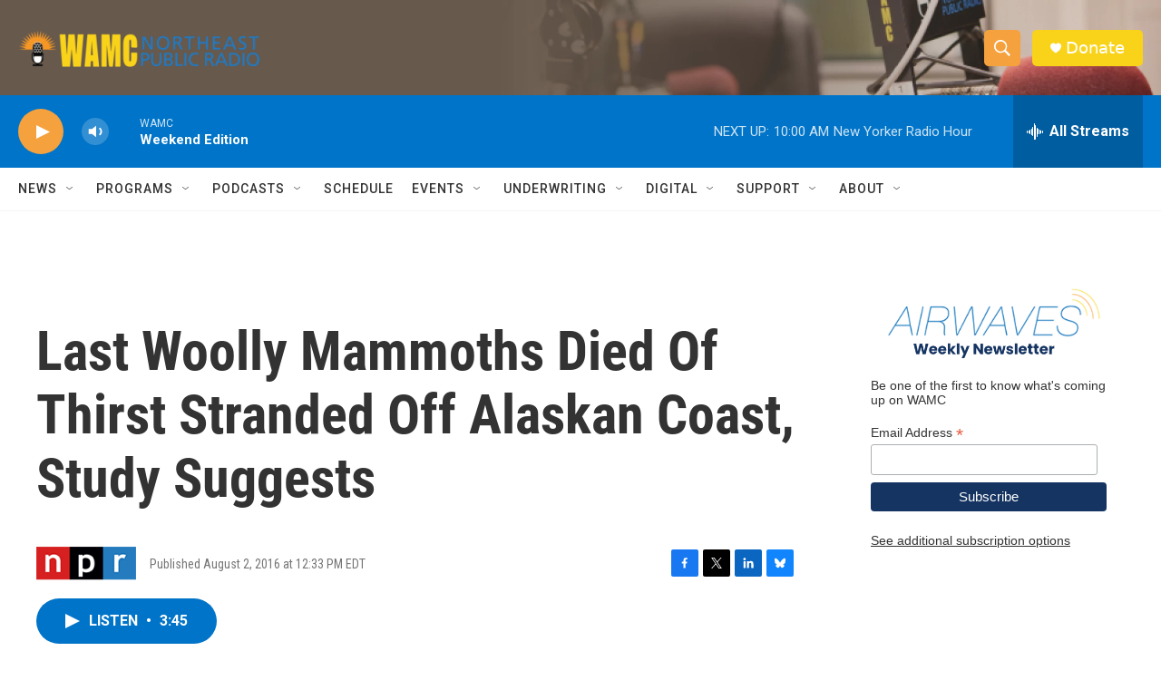

--- FILE ---
content_type: text/html;charset=UTF-8
request_url: https://www.wamc.org/2016-08-02/last-woolly-mammoths-died-of-thirst-stranded-off-alaskan-coast-study-suggests
body_size: 33801
content:
<!DOCTYPE html>
<html class="ArtP aside" lang="en">
    <head>
    <meta charset="UTF-8">

    

    <style data-cssvarsponyfill="true">
        :root { --siteBgColorInverse: #121212; --primaryTextColorInverse: #ffffff; --secondaryTextColorInverse: #cccccc; --tertiaryTextColorInverse: #cccccc; --headerBgColorInverse: #000000; --headerBorderColorInverse: #858585; --headerTextColorInverse: #ffffff; --secC1_Inverse: #a2a2a2; --secC4_Inverse: #282828; --headerNavBarBgColorInverse: #121212; --headerMenuBgColorInverse: #ffffff; --headerMenuTextColorInverse: #6b2b85; --headerMenuTextColorHoverInverse: #6b2b85; --liveBlogTextColorInverse: #ffffff; --applyButtonColorInverse: #4485D5; --applyButtonTextColorInverse: #4485D5; --siteBgColor: #ffffff; --primaryTextColor: #333333; --secondaryTextColor: #666666; --secC1: #767676; --secC4: #f5f5f5; --secC5: #ffffff; --siteBgColor: #ffffff; --siteInverseBgColor: #000000; --linkColor: #1a7fc3; --linkHoverColor: #125c8e; --headerBgColor: #ffffff; --headerBgColorInverse: #000000; --headerBorderColor: #e6e6e6; --headerBorderColorInverse: #858585; --tertiaryTextColor: #1c1c1c; --headerTextColor: #ffffff; --buttonTextColor: #ffffff; --headerNavBarBgColor: #ffffff; --headerNavBarTextColor: #333333; --headerMenuBgColor: #ffffff; --headerMenuTextColor: #333333; --headerMenuTextColorHover: #f5a13d; --liveBlogTextColor: #282829; --applyButtonColor: #194173; --applyButtonTextColor: #2c4273; --primaryColor1: #0074c8; --primaryColor2: #f5a13d; --breakingColor: #ff6f00; --secC2: #cccccc; --secC3: #e6e6e6; --secC5: #ffffff; --linkColor: #1a7fc3; --linkHoverColor: #125c8e; --donateBGColor: #f9d319; --headerIconColor: #ffffff; --hatButtonBgColor: #ffffff; --hatButtonBgHoverColor: #411c58; --hatButtonBorderColor: #411c58; --hatButtonBorderHoverColor: #ffffff; --hatButtoniconColor: #d62021; --hatButtonTextColor: #411c58; --hatButtonTextHoverColor: #ffffff; --footerTextColor: #ffffff; --footerTextBgColor: #ffffff; --footerPartnersBgColor: #000000; --listBorderColor: #030202; --gridBorderColor: #e6e6e6; --tagButtonBorderColor: #1a7fc3; --tagButtonTextColor: #1a7fc3; --breakingTextColor: #ffffff; --sectionTextColor: #ffffff; --contentWidth: 1240px; --primaryHeadlineFont: sans-serif; --secHlFont: sans-serif; --bodyFont: sans-serif; --colorWhite: #ffffff; --colorBlack: #000000;} .fonts-loaded { --primaryHeadlineFont: "Roboto Condensed"; --secHlFont: "Roboto Condensed"; --bodyFont: "Roboto"; --liveBlogBodyFont: "Roboto";}
    </style>

    

    <meta property="og:title" content="Last Woolly Mammoths Died Of Thirst Stranded Off Alaskan Coast, Study Suggests">

    <meta property="og:url" content="https://www.wamc.org/2016-08-02/last-woolly-mammoths-died-of-thirst-stranded-off-alaskan-coast-study-suggests">

    <meta property="og:image" content="https://npr.brightspotcdn.com/dims4/default/a11367a/2147483647/strip/true/crop/1700x893+0+137/resize/1200x630!/quality/90/?url=http%3A%2F%2Fd279m997dpfwgl.cloudfront.net%2Fwp%2F2016%2F08%2F0802_mammoths.jpg">

    
    <meta property="og:image:url" content="https://npr.brightspotcdn.com/dims4/default/a11367a/2147483647/strip/true/crop/1700x893+0+137/resize/1200x630!/quality/90/?url=http%3A%2F%2Fd279m997dpfwgl.cloudfront.net%2Fwp%2F2016%2F08%2F0802_mammoths.jpg">
    
    <meta property="og:image:width" content="1200">
    <meta property="og:image:height" content="630">
    <meta property="og:image:type" content="image/jpeg">
    
    <meta property="og:image:alt" content="A man touches a giant bronze sculpture of a mammoth in the Siberian city of Khanty-Mansiysk on March 7, 2011. (Natalia Kolesnikova/AFP/Getty Images)">
    

    <meta property="og:description" content="Russell Graham, a professor in Penn State&#x27;s Department of Geosciences, joins Here &amp; Now&#x27;s Jeremy Hobson to discuss the new finding.">

    <meta property="og:site_name" content="WAMC">



    <meta property="og:type" content="article">

    <meta property="article:published_time" content="2016-08-02T16:33:00">

    <meta property="article:modified_time" content="2021-06-29T08:30:22.411">

    <meta property="fb:app_id" content="650821457076053">


    
    <meta name="twitter:card" content="summary_large_image"/>
    
    
    
    
    <meta name="twitter:description" content="Russell Graham, a professor in Penn State&#x27;s Department of Geosciences, joins Here &amp; Now&#x27;s Jeremy Hobson to discuss the new finding."/>
    
    
    <meta name="twitter:image" content="https://npr.brightspotcdn.com/dims4/default/fa000f4/2147483647/strip/true/crop/1700x956+0+105/resize/1200x675!/quality/90/?url=http%3A%2F%2Fd279m997dpfwgl.cloudfront.net%2Fwp%2F2016%2F08%2F0802_mammoths.jpg"/>

    
    <meta name="twitter:image:alt" content="A man touches a giant bronze sculpture of a mammoth in the Siberian city of Khanty-Mansiysk on March 7, 2011. (Natalia Kolesnikova/AFP/Getty Images)"/>
    
    
    <meta name="twitter:site" content="@wamcradio"/>
    
    
    
    <meta name="twitter:title" content="Last Woolly Mammoths Died Of Thirst Stranded Off Alaskan Coast, Study Suggests"/>
    


    <link data-cssvarsponyfill="true" class="Webpack-css" rel="stylesheet" href="https://npr.brightspotcdn.com/resource/00000177-1bc0-debb-a57f-dfcf4a950000/styleguide/All.min.0db89f2a608a6b13cec2d9fc84f71c45.gz.css">

    

    <style>.FooterNavigation-items-item {
    display: inline-block
}</style>
<style>[class*='-articleBody'] > ul,
[class*='-articleBody'] > ul ul {
    list-style-type: disc;
}</style>


    <meta name="viewport" content="width=device-width, initial-scale=1, viewport-fit=cover"><title>Last Woolly Mammoths Died Of Thirst Stranded Off Alaskan Coast, Study Suggests | WAMC</title><meta name="description" content="Russell Graham, a professor in Penn State&#x27;s Department of Geosciences, joins Here &amp; Now&#x27;s Jeremy Hobson to discuss the new finding."><link rel="canonical" href="http://www.wbur.org/hereandnow/2016/08/02/woolly-mammoths-study"><meta name="brightspot.contentId" content="0000017a-4fb4-d3d8-a17e-6fb60b990000"><link rel="apple-touch-icon"sizes="180x180"href="/apple-touch-icon.png"><link rel="icon"type="image/png"href="/favicon-32x32.png"><link rel="icon"type="image/png"href="/favicon-16x16.png">
    
    
    <meta name="brightspot-dataLayer" content="{
  &quot;author&quot; : &quot;&quot;,
  &quot;bspStoryId&quot; : &quot;0000017a-4fb4-d3d8-a17e-6fb60b990000&quot;,
  &quot;category&quot; : &quot;&quot;,
  &quot;inlineAudio&quot; : 1,
  &quot;keywords&quot; : &quot;&quot;,
  &quot;nprCmsSite&quot; : true,
  &quot;nprStoryId&quot; : &quot;488405815&quot;,
  &quot;pageType&quot; : &quot;news-story&quot;,
  &quot;program&quot; : &quot;Studio 360 with Kurt Andersen&quot;,
  &quot;publishedDate&quot; : &quot;2016-08-02T12:33:00Z&quot;,
  &quot;siteName&quot; : &quot;WAMC&quot;,
  &quot;station&quot; : &quot;WAMC Northeast Public Radio&quot;,
  &quot;stationOrgId&quot; : &quot;1177&quot;,
  &quot;storyOrgId&quot; : &quot;s1&quot;,
  &quot;storyTheme&quot; : &quot;news-story&quot;,
  &quot;storyTitle&quot; : &quot;Last Woolly Mammoths Died Of Thirst Stranded Off Alaskan Coast, Study Suggests&quot;,
  &quot;timezone&quot; : &quot;America/New_York&quot;,
  &quot;wordCount&quot; : 0,
  &quot;series&quot; : &quot;&quot;
}">
    <script id="brightspot-dataLayer">
        (function () {
            var dataValue = document.head.querySelector('meta[name="brightspot-dataLayer"]').content;
            if (dataValue) {
                window.brightspotDataLayer = JSON.parse(dataValue);
            }
        })();
    </script>

    <link rel="amphtml" href="https://www.wamc.org/2016-08-02/last-woolly-mammoths-died-of-thirst-stranded-off-alaskan-coast-study-suggests?_amp=true">

    

    
    <script src="https://npr.brightspotcdn.com/resource/00000177-1bc0-debb-a57f-dfcf4a950000/styleguide/All.min.fd8f7fccc526453c829dde80fc7c2ef5.gz.js" async></script>
    

    <script type="application/ld+json">{"@context":"http://schema.org","@type":"NewsArticle","dateModified":"2021-06-29T04:30:22Z","datePublished":"2016-08-02T12:33:00Z","headline":"Last Woolly Mammoths Died Of Thirst Stranded Off Alaskan Coast, Study Suggests","image":{"@context":"http://schema.org","@type":"ImageObject","url":"http://d279m997dpfwgl.cloudfront.net/wp/2016/08/0802_mammoths.jpg"},"mainEntityOfPage":{"@type":"NewsArticle","@id":"https://www.wamc.org/2016-08-02/last-woolly-mammoths-died-of-thirst-stranded-off-alaskan-coast-study-suggests"},"publisher":{"@type":"Organization","name":"WAMC","logo":{"@context":"http://schema.org","@type":"ImageObject","height":"60","url":"https://npr.brightspotcdn.com/dims4/default/0997c5e/2147483647/resize/x60/quality/90/?url=http%3A%2F%2Fnpr-brightspot.s3.amazonaws.com%2F7f%2F40%2F7edffa0d412a81d63305c15f0a20%2Fwamc.png","width":"333"}}}</script><meta name="gtm-dataLayer" content="{
  &quot;gtmAuthor&quot; : &quot;&quot;,
  &quot;gtmBspStoryId&quot; : &quot;0000017a-4fb4-d3d8-a17e-6fb60b990000&quot;,
  &quot;gtmCategory&quot; : &quot;&quot;,
  &quot;gtmInlineAudio&quot; : 1,
  &quot;gtmKeywords&quot; : &quot;&quot;,
  &quot;gtmNprCmsSite&quot; : true,
  &quot;gtmNprStoryId&quot; : &quot;488405815&quot;,
  &quot;gtmPageType&quot; : &quot;news-story&quot;,
  &quot;gtmProgram&quot; : &quot;Studio 360 with Kurt Andersen&quot;,
  &quot;gtmPublishedDate&quot; : &quot;2016-08-02T12:33:00Z&quot;,
  &quot;gtmSiteName&quot; : &quot;WAMC&quot;,
  &quot;gtmStation&quot; : &quot;WAMC Northeast Public Radio&quot;,
  &quot;gtmStationOrgId&quot; : &quot;1177&quot;,
  &quot;gtmStoryOrgId&quot; : &quot;s1&quot;,
  &quot;gtmStoryTheme&quot; : &quot;news-story&quot;,
  &quot;gtmStoryTitle&quot; : &quot;Last Woolly Mammoths Died Of Thirst Stranded Off Alaskan Coast, Study Suggests&quot;,
  &quot;gtmTimezone&quot; : &quot;America/New_York&quot;,
  &quot;gtmWordCount&quot; : 0,
  &quot;gtmSeries&quot; : &quot;&quot;
}"><script>

    (function () {
        var dataValue = document.head.querySelector('meta[name="gtm-dataLayer"]').content;
        if (dataValue) {
            window.dataLayer = window.dataLayer || [];
            dataValue = JSON.parse(dataValue);
            dataValue['event'] = 'gtmFirstView';
            window.dataLayer.push(dataValue);
        }
    })();

    (function(w,d,s,l,i){w[l]=w[l]||[];w[l].push({'gtm.start':
            new Date().getTime(),event:'gtm.js'});var f=d.getElementsByTagName(s)[0],
        j=d.createElement(s),dl=l!='dataLayer'?'&l='+l:'';j.async=true;j.src=
        'https://www.googletagmanager.com/gtm.js?id='+i+dl;f.parentNode.insertBefore(j,f);
})(window,document,'script','dataLayer','GTM-N39QFDR');</script><script type="application/ld+json">{"@context":"http://schema.org","@type":"ListenAction","description":"Russell Graham, a professor in Penn State's Department of Geosciences, joins Here &amp; Now's Jeremy Hobson to discuss the new finding.","name":"Last Woolly Mammoths Died Of Thirst Stranded Off Alaskan Coast, Study Suggests"}</script><script>

  window.fbAsyncInit = function() {
      FB.init({
          
              appId : '650821457076053',
          
          xfbml : true,
          version : 'v2.9'
      });
  };

  (function(d, s, id){
     var js, fjs = d.getElementsByTagName(s)[0];
     if (d.getElementById(id)) {return;}
     js = d.createElement(s); js.id = id;
     js.src = "//connect.facebook.net/en_US/sdk.js";
     fjs.parentNode.insertBefore(js, fjs);
   }(document, 'script', 'facebook-jssdk'));
</script>
<script async="async" src="https://securepubads.g.doubleclick.net/tag/js/gpt.js"></script>
<script type="text/javascript">
    // Google tag setup
    var googletag = googletag || {};
    googletag.cmd = googletag.cmd || [];

    googletag.cmd.push(function () {
        // @see https://developers.google.com/publisher-tag/reference#googletag.PubAdsService_enableLazyLoad
        googletag.pubads().enableLazyLoad({
            fetchMarginPercent: 100, // fetch and render ads within this % of viewport
            renderMarginPercent: 100,
            mobileScaling: 1  // Same on mobile.
        });

        googletag.pubads().enableSingleRequest()
        googletag.pubads().enableAsyncRendering()
        googletag.pubads().collapseEmptyDivs()
        googletag.pubads().disableInitialLoad()
        googletag.enableServices()
    })
</script>
<script>window.addEventListener('DOMContentLoaded', (event) => {
    window.nulldurationobserver = new MutationObserver(function (mutations) {
        document.querySelectorAll('.StreamPill-duration').forEach(pill => { 
      if (pill.innerText == "LISTENNULL") {
         pill.innerText = "LISTEN"
      } 
    });
      });

      window.nulldurationobserver.observe(document.body, {
        childList: true,
        subtree: true
      });
});
</script>


    <script>
        var head = document.getElementsByTagName('head')
        head = head[0]
        var link = document.createElement('link');
        link.setAttribute('href', 'https://fonts.googleapis.com/css?family=Roboto Condensed|Roboto|Roboto:400,500,700&display=swap');
        var relList = link.relList;

        if (relList && relList.supports('preload')) {
            link.setAttribute('as', 'style');
            link.setAttribute('rel', 'preload');
            link.setAttribute('onload', 'this.rel="stylesheet"');
            link.setAttribute('crossorigin', 'anonymous');
        } else {
            link.setAttribute('rel', 'stylesheet');
        }

        head.appendChild(link);
    </script>
</head>


    <body class="Page-body" data-content-width="1240px">
    <noscript>
    <iframe src="https://www.googletagmanager.com/ns.html?id=GTM-N39QFDR" height="0" width="0" style="display:none;visibility:hidden"></iframe>
</noscript>
        

    <!-- Putting icons here, so we don't have to include in a bunch of -body hbs's -->
<svg xmlns="http://www.w3.org/2000/svg" style="display:none" id="iconsMap1" class="iconsMap">
    <symbol id="play-icon" viewBox="0 0 115 115">
        <polygon points="0,0 115,57.5 0,115" fill="currentColor" />
    </symbol>
    <symbol id="grid" viewBox="0 0 32 32">
            <g>
                <path d="M6.4,5.7 C6.4,6.166669 6.166669,6.4 5.7,6.4 L0.7,6.4 C0.233331,6.4 0,6.166669 0,5.7 L0,0.7 C0,0.233331 0.233331,0 0.7,0 L5.7,0 C6.166669,0 6.4,0.233331 6.4,0.7 L6.4,5.7 Z M19.2,5.7 C19.2,6.166669 18.966669,6.4 18.5,6.4 L13.5,6.4 C13.033331,6.4 12.8,6.166669 12.8,5.7 L12.8,0.7 C12.8,0.233331 13.033331,0 13.5,0 L18.5,0 C18.966669,0 19.2,0.233331 19.2,0.7 L19.2,5.7 Z M32,5.7 C32,6.166669 31.766669,6.4 31.3,6.4 L26.3,6.4 C25.833331,6.4 25.6,6.166669 25.6,5.7 L25.6,0.7 C25.6,0.233331 25.833331,0 26.3,0 L31.3,0 C31.766669,0 32,0.233331 32,0.7 L32,5.7 Z M6.4,18.5 C6.4,18.966669 6.166669,19.2 5.7,19.2 L0.7,19.2 C0.233331,19.2 0,18.966669 0,18.5 L0,13.5 C0,13.033331 0.233331,12.8 0.7,12.8 L5.7,12.8 C6.166669,12.8 6.4,13.033331 6.4,13.5 L6.4,18.5 Z M19.2,18.5 C19.2,18.966669 18.966669,19.2 18.5,19.2 L13.5,19.2 C13.033331,19.2 12.8,18.966669 12.8,18.5 L12.8,13.5 C12.8,13.033331 13.033331,12.8 13.5,12.8 L18.5,12.8 C18.966669,12.8 19.2,13.033331 19.2,13.5 L19.2,18.5 Z M32,18.5 C32,18.966669 31.766669,19.2 31.3,19.2 L26.3,19.2 C25.833331,19.2 25.6,18.966669 25.6,18.5 L25.6,13.5 C25.6,13.033331 25.833331,12.8 26.3,12.8 L31.3,12.8 C31.766669,12.8 32,13.033331 32,13.5 L32,18.5 Z M6.4,31.3 C6.4,31.766669 6.166669,32 5.7,32 L0.7,32 C0.233331,32 0,31.766669 0,31.3 L0,26.3 C0,25.833331 0.233331,25.6 0.7,25.6 L5.7,25.6 C6.166669,25.6 6.4,25.833331 6.4,26.3 L6.4,31.3 Z M19.2,31.3 C19.2,31.766669 18.966669,32 18.5,32 L13.5,32 C13.033331,32 12.8,31.766669 12.8,31.3 L12.8,26.3 C12.8,25.833331 13.033331,25.6 13.5,25.6 L18.5,25.6 C18.966669,25.6 19.2,25.833331 19.2,26.3 L19.2,31.3 Z M32,31.3 C32,31.766669 31.766669,32 31.3,32 L26.3,32 C25.833331,32 25.6,31.766669 25.6,31.3 L25.6,26.3 C25.6,25.833331 25.833331,25.6 26.3,25.6 L31.3,25.6 C31.766669,25.6 32,25.833331 32,26.3 L32,31.3 Z" id=""></path>
            </g>
    </symbol>
    <symbol id="radio-stream" width="18" height="19" viewBox="0 0 18 19">
        <g fill="currentColor" fill-rule="nonzero">
            <path d="M.5 8c-.276 0-.5.253-.5.565v1.87c0 .312.224.565.5.565s.5-.253.5-.565v-1.87C1 8.253.776 8 .5 8zM2.5 8c-.276 0-.5.253-.5.565v1.87c0 .312.224.565.5.565s.5-.253.5-.565v-1.87C3 8.253 2.776 8 2.5 8zM3.5 7c-.276 0-.5.276-.5.617v3.766c0 .34.224.617.5.617s.5-.276.5-.617V7.617C4 7.277 3.776 7 3.5 7zM5.5 6c-.276 0-.5.275-.5.613v5.774c0 .338.224.613.5.613s.5-.275.5-.613V6.613C6 6.275 5.776 6 5.5 6zM6.5 4c-.276 0-.5.26-.5.58v8.84c0 .32.224.58.5.58s.5-.26.5-.58V4.58C7 4.26 6.776 4 6.5 4zM8.5 0c-.276 0-.5.273-.5.61v17.78c0 .337.224.61.5.61s.5-.273.5-.61V.61C9 .273 8.776 0 8.5 0zM9.5 2c-.276 0-.5.274-.5.612v14.776c0 .338.224.612.5.612s.5-.274.5-.612V2.612C10 2.274 9.776 2 9.5 2zM11.5 5c-.276 0-.5.276-.5.616v8.768c0 .34.224.616.5.616s.5-.276.5-.616V5.616c0-.34-.224-.616-.5-.616zM12.5 6c-.276 0-.5.262-.5.584v4.832c0 .322.224.584.5.584s.5-.262.5-.584V6.584c0-.322-.224-.584-.5-.584zM14.5 7c-.276 0-.5.29-.5.647v3.706c0 .357.224.647.5.647s.5-.29.5-.647V7.647C15 7.29 14.776 7 14.5 7zM15.5 8c-.276 0-.5.253-.5.565v1.87c0 .312.224.565.5.565s.5-.253.5-.565v-1.87c0-.312-.224-.565-.5-.565zM17.5 8c-.276 0-.5.253-.5.565v1.87c0 .312.224.565.5.565s.5-.253.5-.565v-1.87c0-.312-.224-.565-.5-.565z"/>
        </g>
    </symbol>
    <symbol id="icon-magnify" viewBox="0 0 31 31">
        <g>
            <path fill-rule="evenodd" d="M22.604 18.89l-.323.566 8.719 8.8L28.255 31l-8.719-8.8-.565.404c-2.152 1.346-4.386 2.018-6.7 2.018-3.39 0-6.284-1.21-8.679-3.632C1.197 18.568 0 15.66 0 12.27c0-3.39 1.197-6.283 3.592-8.678C5.987 1.197 8.88 0 12.271 0c3.39 0 6.283 1.197 8.678 3.592 2.395 2.395 3.593 5.288 3.593 8.679 0 2.368-.646 4.574-1.938 6.62zM19.162 5.77C17.322 3.925 15.089 3 12.46 3c-2.628 0-4.862.924-6.702 2.77C3.92 7.619 3 9.862 3 12.5c0 2.639.92 4.882 2.76 6.73C7.598 21.075 9.832 22 12.46 22c2.629 0 4.862-.924 6.702-2.77C21.054 17.33 22 15.085 22 12.5c0-2.586-.946-4.83-2.838-6.73z"/>
        </g>
    </symbol>
    <symbol id="burger-menu" viewBox="0 0 14 10">
        <g>
            <path fill-rule="evenodd" d="M0 5.5v-1h14v1H0zM0 1V0h14v1H0zm0 9V9h14v1H0z"></path>
        </g>
    </symbol>
    <symbol id="close-x" viewBox="0 0 14 14">
        <g>
            <path fill-rule="nonzero" d="M6.336 7L0 .664.664 0 7 6.336 13.336 0 14 .664 7.664 7 14 13.336l-.664.664L7 7.664.664 14 0 13.336 6.336 7z"></path>
        </g>
    </symbol>
    <symbol id="share-more-arrow" viewBox="0 0 512 512" style="enable-background:new 0 0 512 512;">
        <g>
            <g>
                <path d="M512,241.7L273.643,3.343v156.152c-71.41,3.744-138.015,33.337-188.958,84.28C30.075,298.384,0,370.991,0,448.222v60.436
                    l29.069-52.985c45.354-82.671,132.173-134.027,226.573-134.027c5.986,0,12.004,0.212,18.001,0.632v157.779L512,241.7z
                    M255.642,290.666c-84.543,0-163.661,36.792-217.939,98.885c26.634-114.177,129.256-199.483,251.429-199.483h15.489V78.131
                    l163.568,163.568L304.621,405.267V294.531l-13.585-1.683C279.347,291.401,267.439,290.666,255.642,290.666z"></path>
            </g>
        </g>
    </symbol>
    <symbol id="chevron" viewBox="0 0 100 100">
        <g>
            <path d="M22.4566257,37.2056786 L-21.4456527,71.9511488 C-22.9248661,72.9681457 -24.9073712,72.5311671 -25.8758148,70.9765924 L-26.9788683,69.2027424 C-27.9450684,67.6481676 -27.5292733,65.5646602 -26.0500598,64.5484493 L20.154796,28.2208967 C21.5532435,27.2597011 23.3600078,27.2597011 24.759951,28.2208967 L71.0500598,64.4659264 C72.5292733,65.4829232 72.9450684,67.5672166 71.9788683,69.1217913 L70.8750669,70.8956413 C69.9073712,72.4502161 67.9241183,72.8848368 66.4449048,71.8694118 L22.4566257,37.2056786 Z" id="Transparent-Chevron" transform="translate(22.500000, 50.000000) rotate(90.000000) translate(-22.500000, -50.000000) "></path>
        </g>
    </symbol>
</svg>

<svg xmlns="http://www.w3.org/2000/svg" style="display:none" id="iconsMap2" class="iconsMap">
    <symbol id="mono-icon-facebook" viewBox="0 0 10 19">
        <path fill-rule="evenodd" d="M2.707 18.25V10.2H0V7h2.707V4.469c0-1.336.375-2.373 1.125-3.112C4.582.62 5.578.25 6.82.25c1.008 0 1.828.047 2.461.14v2.848H7.594c-.633 0-1.067.14-1.301.422-.188.235-.281.61-.281 1.125V7H9l-.422 3.2H6.012v8.05H2.707z"></path>
    </symbol>
    <symbol id="mono-icon-instagram" viewBox="0 0 17 17">
        <g>
            <path fill-rule="evenodd" d="M8.281 4.207c.727 0 1.4.182 2.022.545a4.055 4.055 0 0 1 1.476 1.477c.364.62.545 1.294.545 2.021 0 .727-.181 1.4-.545 2.021a4.055 4.055 0 0 1-1.476 1.477 3.934 3.934 0 0 1-2.022.545c-.726 0-1.4-.182-2.021-.545a4.055 4.055 0 0 1-1.477-1.477 3.934 3.934 0 0 1-.545-2.021c0-.727.182-1.4.545-2.021A4.055 4.055 0 0 1 6.26 4.752a3.934 3.934 0 0 1 2.021-.545zm0 6.68a2.54 2.54 0 0 0 1.864-.774 2.54 2.54 0 0 0 .773-1.863 2.54 2.54 0 0 0-.773-1.863 2.54 2.54 0 0 0-1.864-.774 2.54 2.54 0 0 0-1.863.774 2.54 2.54 0 0 0-.773 1.863c0 .727.257 1.348.773 1.863a2.54 2.54 0 0 0 1.863.774zM13.45 4.03c-.023.258-.123.48-.299.668a.856.856 0 0 1-.65.281.913.913 0 0 1-.668-.28.913.913 0 0 1-.281-.669c0-.258.094-.48.281-.668a.913.913 0 0 1 .668-.28c.258 0 .48.093.668.28.187.188.281.41.281.668zm2.672.95c.023.656.035 1.746.035 3.269 0 1.523-.017 2.62-.053 3.287-.035.668-.134 1.248-.298 1.74a4.098 4.098 0 0 1-.967 1.53 4.098 4.098 0 0 1-1.53.966c-.492.164-1.072.264-1.74.3-.668.034-1.763.052-3.287.052-1.523 0-2.619-.018-3.287-.053-.668-.035-1.248-.146-1.74-.334a3.747 3.747 0 0 1-1.53-.931 4.098 4.098 0 0 1-.966-1.53c-.164-.492-.264-1.072-.299-1.74C.424 10.87.406 9.773.406 8.25S.424 5.63.46 4.963c.035-.668.135-1.248.299-1.74.21-.586.533-1.096.967-1.53A4.098 4.098 0 0 1 3.254.727c.492-.164 1.072-.264 1.74-.3C5.662.394 6.758.376 8.281.376c1.524 0 2.62.018 3.287.053.668.035 1.248.135 1.74.299a4.098 4.098 0 0 1 2.496 2.496c.165.492.27 1.078.317 1.757zm-1.687 7.91c.14-.399.234-1.032.28-1.899.024-.515.036-1.242.036-2.18V7.689c0-.961-.012-1.688-.035-2.18-.047-.89-.14-1.524-.281-1.899a2.537 2.537 0 0 0-1.512-1.511c-.375-.14-1.008-.235-1.899-.282a51.292 51.292 0 0 0-2.18-.035H7.72c-.938 0-1.664.012-2.18.035-.867.047-1.5.141-1.898.282a2.537 2.537 0 0 0-1.512 1.511c-.14.375-.234 1.008-.281 1.899a51.292 51.292 0 0 0-.036 2.18v1.125c0 .937.012 1.664.036 2.18.047.866.14 1.5.28 1.898.306.726.81 1.23 1.513 1.511.398.141 1.03.235 1.898.282.516.023 1.242.035 2.18.035h1.125c.96 0 1.687-.012 2.18-.035.89-.047 1.523-.141 1.898-.282.726-.304 1.23-.808 1.512-1.511z"></path>
        </g>
    </symbol>
    <symbol id="mono-icon-email" viewBox="0 0 512 512">
        <g>
            <path d="M67,148.7c11,5.8,163.8,89.1,169.5,92.1c5.7,3,11.5,4.4,20.5,4.4c9,0,14.8-1.4,20.5-4.4c5.7-3,158.5-86.3,169.5-92.1
                c4.1-2.1,11-5.9,12.5-10.2c2.6-7.6-0.2-10.5-11.3-10.5H257H65.8c-11.1,0-13.9,3-11.3,10.5C56,142.9,62.9,146.6,67,148.7z"></path>
            <path d="M455.7,153.2c-8.2,4.2-81.8,56.6-130.5,88.1l82.2,92.5c2,2,2.9,4.4,1.8,5.6c-1.2,1.1-3.8,0.5-5.9-1.4l-98.6-83.2
                c-14.9,9.6-25.4,16.2-27.2,17.2c-7.7,3.9-13.1,4.4-20.5,4.4c-7.4,0-12.8-0.5-20.5-4.4c-1.9-1-12.3-7.6-27.2-17.2l-98.6,83.2
                c-2,2-4.7,2.6-5.9,1.4c-1.2-1.1-0.3-3.6,1.7-5.6l82.1-92.5c-48.7-31.5-123.1-83.9-131.3-88.1c-8.8-4.5-9.3,0.8-9.3,4.9
                c0,4.1,0,205,0,205c0,9.3,13.7,20.9,23.5,20.9H257h185.5c9.8,0,21.5-11.7,21.5-20.9c0,0,0-201,0-205
                C464,153.9,464.6,148.7,455.7,153.2z"></path>
        </g>
    </symbol>
    <symbol id="default-image" width="24" height="24" viewBox="0 0 24 24" fill="none" stroke="currentColor" stroke-width="2" stroke-linecap="round" stroke-linejoin="round" class="feather feather-image">
        <rect x="3" y="3" width="18" height="18" rx="2" ry="2"></rect>
        <circle cx="8.5" cy="8.5" r="1.5"></circle>
        <polyline points="21 15 16 10 5 21"></polyline>
    </symbol>
    <symbol id="icon-email" width="18px" viewBox="0 0 20 14">
        <g id="Symbols" stroke="none" stroke-width="1" fill="none" fill-rule="evenodd" stroke-linecap="round" stroke-linejoin="round">
            <g id="social-button-bar" transform="translate(-125.000000, -8.000000)" stroke="#000000">
                <g id="Group-2" transform="translate(120.000000, 0.000000)">
                    <g id="envelope" transform="translate(6.000000, 9.000000)">
                        <path d="M17.5909091,10.6363636 C17.5909091,11.3138182 17.0410909,11.8636364 16.3636364,11.8636364 L1.63636364,11.8636364 C0.958909091,11.8636364 0.409090909,11.3138182 0.409090909,10.6363636 L0.409090909,1.63636364 C0.409090909,0.958090909 0.958909091,0.409090909 1.63636364,0.409090909 L16.3636364,0.409090909 C17.0410909,0.409090909 17.5909091,0.958090909 17.5909091,1.63636364 L17.5909091,10.6363636 L17.5909091,10.6363636 Z" id="Stroke-406"></path>
                        <polyline id="Stroke-407" points="17.1818182 0.818181818 9 7.36363636 0.818181818 0.818181818"></polyline>
                    </g>
                </g>
            </g>
        </g>
    </symbol>
    <symbol id="mono-icon-print" viewBox="0 0 12 12">
        <g fill-rule="evenodd">
            <path fill-rule="nonzero" d="M9 10V7H3v3H1a1 1 0 0 1-1-1V4a1 1 0 0 1 1-1h10a1 1 0 0 1 1 1v3.132A2.868 2.868 0 0 1 9.132 10H9zm.5-4.5a1 1 0 1 0 0-2 1 1 0 0 0 0 2zM3 0h6v2H3z"></path>
            <path d="M4 8h4v4H4z"></path>
        </g>
    </symbol>
    <symbol id="mono-icon-copylink" viewBox="0 0 12 12">
        <g fill-rule="evenodd">
            <path d="M10.199 2.378c.222.205.4.548.465.897.062.332.016.614-.132.774L8.627 6.106c-.187.203-.512.232-.75-.014a.498.498 0 0 0-.706.028.499.499 0 0 0 .026.706 1.509 1.509 0 0 0 2.165-.04l1.903-2.06c.37-.398.506-.98.382-1.636-.105-.557-.392-1.097-.77-1.445L9.968.8C9.591.452 9.03.208 8.467.145 7.803.072 7.233.252 6.864.653L4.958 2.709a1.509 1.509 0 0 0 .126 2.161.5.5 0 1 0 .68-.734c-.264-.218-.26-.545-.071-.747L7.597 1.33c.147-.16.425-.228.76-.19.353.038.71.188.931.394l.91.843.001.001zM1.8 9.623c-.222-.205-.4-.549-.465-.897-.062-.332-.016-.614.132-.774l1.905-2.057c.187-.203.512-.232.75.014a.498.498 0 0 0 .706-.028.499.499 0 0 0-.026-.706 1.508 1.508 0 0 0-2.165.04L.734 7.275c-.37.399-.506.98-.382 1.637.105.557.392 1.097.77 1.445l.91.843c.376.35.937.594 1.5.656.664.073 1.234-.106 1.603-.507L7.04 9.291a1.508 1.508 0 0 0-.126-2.16.5.5 0 0 0-.68.734c.264.218.26.545.071.747l-1.904 2.057c-.147.16-.425.228-.76.191-.353-.038-.71-.188-.931-.394l-.91-.843z"></path>
            <path d="M8.208 3.614a.5.5 0 0 0-.707.028L3.764 7.677a.5.5 0 0 0 .734.68L8.235 4.32a.5.5 0 0 0-.027-.707"></path>
        </g>
    </symbol>
    <symbol id="mono-icon-linkedin" viewBox="0 0 16 17">
        <g fill-rule="evenodd">
            <path d="M3.734 16.125H.464V5.613h3.27zM2.117 4.172c-.515 0-.96-.188-1.336-.563A1.825 1.825 0 0 1 .22 2.273c0-.515.187-.96.562-1.335.375-.375.82-.563 1.336-.563.516 0 .961.188 1.336.563.375.375.563.82.563 1.335 0 .516-.188.961-.563 1.336-.375.375-.82.563-1.336.563zM15.969 16.125h-3.27v-5.133c0-.844-.07-1.453-.21-1.828-.259-.633-.762-.95-1.512-.95s-1.278.282-1.582.845c-.235.421-.352 1.043-.352 1.863v5.203H5.809V5.613h3.128v1.442h.036c.234-.469.609-.856 1.125-1.16.562-.375 1.218-.563 1.968-.563 1.524 0 2.59.48 3.2 1.441.468.774.703 1.97.703 3.586v5.766z"></path>
        </g>
    </symbol>
    <symbol id="mono-icon-pinterest" viewBox="0 0 512 512">
        <g>
            <path d="M256,32C132.3,32,32,132.3,32,256c0,91.7,55.2,170.5,134.1,205.2c-0.6-15.6-0.1-34.4,3.9-51.4
                c4.3-18.2,28.8-122.1,28.8-122.1s-7.2-14.3-7.2-35.4c0-33.2,19.2-58,43.2-58c20.4,0,30.2,15.3,30.2,33.6
                c0,20.5-13.1,51.1-19.8,79.5c-5.6,23.8,11.9,43.1,35.4,43.1c42.4,0,71-54.5,71-119.1c0-49.1-33.1-85.8-93.2-85.8
                c-67.9,0-110.3,50.7-110.3,107.3c0,19.5,5.8,33.3,14.8,43.9c4.1,4.9,4.7,6.9,3.2,12.5c-1.1,4.1-3.5,14-4.6,18
                c-1.5,5.7-6.1,7.7-11.2,5.6c-31.3-12.8-45.9-47-45.9-85.6c0-63.6,53.7-139.9,160.1-139.9c85.5,0,141.8,61.9,141.8,128.3
                c0,87.9-48.9,153.5-120.9,153.5c-24.2,0-46.9-13.1-54.7-27.9c0,0-13,51.6-15.8,61.6c-4.7,17.3-14,34.5-22.5,48
                c20.1,5.9,41.4,9.2,63.5,9.2c123.7,0,224-100.3,224-224C480,132.3,379.7,32,256,32z"></path>
        </g>
    </symbol>
    <symbol id="mono-icon-tumblr" viewBox="0 0 512 512">
        <g>
            <path d="M321.2,396.3c-11.8,0-22.4-2.8-31.5-8.3c-6.9-4.1-11.5-9.6-14-16.4c-2.6-6.9-3.6-22.3-3.6-46.4V224h96v-64h-96V48h-61.9
                c-2.7,21.5-7.5,44.7-14.5,58.6c-7,13.9-14,25.8-25.6,35.7c-11.6,9.9-25.6,17.9-41.9,23.3V224h48v140.4c0,19,2,33.5,5.9,43.5
                c4,10,11.1,19.5,21.4,28.4c10.3,8.9,22.8,15.7,37.3,20.5c14.6,4.8,31.4,7.2,50.4,7.2c16.7,0,30.3-1.7,44.7-5.1
                c14.4-3.4,30.5-9.3,48.2-17.6v-65.6C363.2,389.4,342.3,396.3,321.2,396.3z"></path>
        </g>
    </symbol>
    <symbol id="mono-icon-twitter" viewBox="0 0 1200 1227">
        <g>
            <path d="M714.163 519.284L1160.89 0H1055.03L667.137 450.887L357.328 0H0L468.492 681.821L0 1226.37H105.866L515.491
            750.218L842.672 1226.37H1200L714.137 519.284H714.163ZM569.165 687.828L521.697 619.934L144.011 79.6944H306.615L611.412
            515.685L658.88 583.579L1055.08 1150.3H892.476L569.165 687.854V687.828Z" fill="white"></path>
        </g>
    </symbol>
    <symbol id="mono-icon-youtube" viewBox="0 0 512 512">
        <g>
            <path fill-rule="evenodd" d="M508.6,148.8c0-45-33.1-81.2-74-81.2C379.2,65,322.7,64,265,64c-3,0-6,0-9,0s-6,0-9,0c-57.6,0-114.2,1-169.6,3.6
                c-40.8,0-73.9,36.4-73.9,81.4C1,184.6-0.1,220.2,0,255.8C-0.1,291.4,1,327,3.4,362.7c0,45,33.1,81.5,73.9,81.5
                c58.2,2.7,117.9,3.9,178.6,3.8c60.8,0.2,120.3-1,178.6-3.8c40.9,0,74-36.5,74-81.5c2.4-35.7,3.5-71.3,3.4-107
                C512.1,220.1,511,184.5,508.6,148.8z M207,353.9V157.4l145,98.2L207,353.9z"></path>
        </g>
    </symbol>
    <symbol id="mono-icon-flipboard" viewBox="0 0 500 500">
        <g>
            <path d="M0,0V500H500V0ZM400,200H300V300H200V400H100V100H400Z"></path>
        </g>
    </symbol>
    <symbol id="mono-icon-bluesky" viewBox="0 0 568 501">
        <g>
            <path d="M123.121 33.6637C188.241 82.5526 258.281 181.681 284 234.873C309.719 181.681 379.759 82.5526 444.879
            33.6637C491.866 -1.61183 568 -28.9064 568 57.9464C568 75.2916 558.055 203.659 552.222 224.501C531.947 296.954
            458.067 315.434 392.347 304.249C507.222 323.8 536.444 388.56 473.333 453.32C353.473 576.312 301.061 422.461
            287.631 383.039C285.169 375.812 284.017 372.431 284 375.306C283.983 372.431 282.831 375.812 280.369 383.039C266.939
            422.461 214.527 576.312 94.6667 453.32C31.5556 388.56 60.7778 323.8 175.653 304.249C109.933 315.434 36.0535
            296.954 15.7778 224.501C9.94525 203.659 0 75.2916 0 57.9464C0 -28.9064 76.1345 -1.61183 123.121 33.6637Z"
            fill="white">
            </path>
        </g>
    </symbol>
    <symbol id="mono-icon-threads" viewBox="0 0 192 192">
        <g>
            <path d="M141.537 88.9883C140.71 88.5919 139.87 88.2104 139.019 87.8451C137.537 60.5382 122.616 44.905 97.5619 44.745C97.4484 44.7443 97.3355 44.7443 97.222 44.7443C82.2364 44.7443 69.7731 51.1409 62.102 62.7807L75.881 72.2328C81.6116 63.5383 90.6052 61.6848 97.2286 61.6848C97.3051 61.6848 97.3819 61.6848 97.4576 61.6855C105.707 61.7381 111.932 64.1366 115.961 68.814C118.893 72.2193 120.854 76.925 121.825 82.8638C114.511 81.6207 106.601 81.2385 98.145 81.7233C74.3247 83.0954 59.0111 96.9879 60.0396 116.292C60.5615 126.084 65.4397 134.508 73.775 140.011C80.8224 144.663 89.899 146.938 99.3323 146.423C111.79 145.74 121.563 140.987 128.381 132.296C133.559 125.696 136.834 117.143 138.28 106.366C144.217 109.949 148.617 114.664 151.047 120.332C155.179 129.967 155.42 145.8 142.501 158.708C131.182 170.016 117.576 174.908 97.0135 175.059C74.2042 174.89 56.9538 167.575 45.7381 153.317C35.2355 139.966 29.8077 120.682 29.6052 96C29.8077 71.3178 35.2355 52.0336 45.7381 38.6827C56.9538 24.4249 74.2039 17.11 97.0132 16.9405C119.988 17.1113 137.539 24.4614 149.184 38.788C154.894 45.8136 159.199 54.6488 162.037 64.9503L178.184 60.6422C174.744 47.9622 169.331 37.0357 161.965 27.974C147.036 9.60668 125.202 0.195148 97.0695 0H96.9569C68.8816 0.19447 47.2921 9.6418 32.7883 28.0793C19.8819 44.4864 13.2244 67.3157 13.0007 95.9325L13 96L13.0007 96.0675C13.2244 124.684 19.8819 147.514 32.7883 163.921C47.2921 182.358 68.8816 191.806 96.9569 192H97.0695C122.03 191.827 139.624 185.292 154.118 170.811C173.081 151.866 172.51 128.119 166.26 113.541C161.776 103.087 153.227 94.5962 141.537 88.9883ZM98.4405 129.507C88.0005 130.095 77.1544 125.409 76.6196 115.372C76.2232 107.93 81.9158 99.626 99.0812 98.6368C101.047 98.5234 102.976 98.468 104.871 98.468C111.106 98.468 116.939 99.0737 122.242 100.233C120.264 124.935 108.662 128.946 98.4405 129.507Z" fill="white"></path>
        </g>
    </symbol>
 </svg>

<svg xmlns="http://www.w3.org/2000/svg" style="display:none" id="iconsMap3" class="iconsMap">
    <symbol id="volume-mute" x="0px" y="0px" viewBox="0 0 24 24" style="enable-background:new 0 0 24 24;">
        <polygon fill="currentColor" points="11,5 6,9 2,9 2,15 6,15 11,19 "/>
        <line style="fill:none;stroke:currentColor;stroke-width:2;stroke-linecap:round;stroke-linejoin:round;" x1="23" y1="9" x2="17" y2="15"/>
        <line style="fill:none;stroke:currentColor;stroke-width:2;stroke-linecap:round;stroke-linejoin:round;" x1="17" y1="9" x2="23" y2="15"/>
    </symbol>
    <symbol id="volume-low" x="0px" y="0px" viewBox="0 0 24 24" style="enable-background:new 0 0 24 24;" xml:space="preserve">
        <polygon fill="currentColor" points="11,5 6,9 2,9 2,15 6,15 11,19 "/>
    </symbol>
    <symbol id="volume-mid" x="0px" y="0px" viewBox="0 0 24 24" style="enable-background:new 0 0 24 24;">
        <polygon fill="currentColor" points="11,5 6,9 2,9 2,15 6,15 11,19 "/>
        <path style="fill:none;stroke:currentColor;stroke-width:2;stroke-linecap:round;stroke-linejoin:round;" d="M15.5,8.5c2,2,2,5.1,0,7.1"/>
    </symbol>
    <symbol id="volume-high" x="0px" y="0px" viewBox="0 0 24 24" style="enable-background:new 0 0 24 24;">
        <polygon fill="currentColor" points="11,5 6,9 2,9 2,15 6,15 11,19 "/>
        <path style="fill:none;stroke:currentColor;stroke-width:2;stroke-linecap:round;stroke-linejoin:round;" d="M19.1,4.9c3.9,3.9,3.9,10.2,0,14.1 M15.5,8.5c2,2,2,5.1,0,7.1"/>
    </symbol>
    <symbol id="pause-icon" viewBox="0 0 12 16">
        <rect x="0" y="0" width="4" height="16" fill="currentColor"></rect>
        <rect x="8" y="0" width="4" height="16" fill="currentColor"></rect>
    </symbol>
    <symbol id="heart" viewBox="0 0 24 24">
        <g>
            <path d="M12 4.435c-1.989-5.399-12-4.597-12 3.568 0 4.068 3.06 9.481 12 14.997 8.94-5.516 12-10.929 12-14.997 0-8.118-10-8.999-12-3.568z"/>
        </g>
    </symbol>
    <symbol id="icon-location" width="24" height="24" viewBox="0 0 24 24" fill="currentColor" stroke="currentColor" stroke-width="2" stroke-linecap="round" stroke-linejoin="round" class="feather feather-map-pin">
        <path d="M21 10c0 7-9 13-9 13s-9-6-9-13a9 9 0 0 1 18 0z" fill="currentColor" fill-opacity="1"></path>
        <circle cx="12" cy="10" r="5" fill="#ffffff"></circle>
    </symbol>
    <symbol id="icon-ticket" width="23px" height="15px" viewBox="0 0 23 15">
        <g stroke="none" stroke-width="1" fill="none" fill-rule="evenodd">
            <g transform="translate(-625.000000, -1024.000000)">
                <g transform="translate(625.000000, 1024.000000)">
                    <path d="M0,12.057377 L0,3.94262296 C0.322189879,4.12588308 0.696256938,4.23076923 1.0952381,4.23076923 C2.30500469,4.23076923 3.28571429,3.26645946 3.28571429,2.07692308 C3.28571429,1.68461385 3.17904435,1.31680209 2.99266757,1 L20.0073324,1 C19.8209556,1.31680209 19.7142857,1.68461385 19.7142857,2.07692308 C19.7142857,3.26645946 20.6949953,4.23076923 21.9047619,4.23076923 C22.3037431,4.23076923 22.6778101,4.12588308 23,3.94262296 L23,12.057377 C22.6778101,11.8741169 22.3037431,11.7692308 21.9047619,11.7692308 C20.6949953,11.7692308 19.7142857,12.7335405 19.7142857,13.9230769 C19.7142857,14.3153862 19.8209556,14.6831979 20.0073324,15 L2.99266757,15 C3.17904435,14.6831979 3.28571429,14.3153862 3.28571429,13.9230769 C3.28571429,12.7335405 2.30500469,11.7692308 1.0952381,11.7692308 C0.696256938,11.7692308 0.322189879,11.8741169 -2.13162821e-14,12.057377 Z" fill="currentColor"></path>
                    <path d="M14.5,0.533333333 L14.5,15.4666667" stroke="#FFFFFF" stroke-linecap="square" stroke-dasharray="2"></path>
                </g>
            </g>
        </g>
    </symbol>
    <symbol id="icon-refresh" width="24" height="24" viewBox="0 0 24 24" fill="none" stroke="currentColor" stroke-width="2" stroke-linecap="round" stroke-linejoin="round" class="feather feather-refresh-cw">
        <polyline points="23 4 23 10 17 10"></polyline>
        <polyline points="1 20 1 14 7 14"></polyline>
        <path d="M3.51 9a9 9 0 0 1 14.85-3.36L23 10M1 14l4.64 4.36A9 9 0 0 0 20.49 15"></path>
    </symbol>

    <symbol>
    <g id="mono-icon-link-post" stroke="none" stroke-width="1" fill="none" fill-rule="evenodd">
        <g transform="translate(-313.000000, -10148.000000)" fill="#000000" fill-rule="nonzero">
            <g transform="translate(306.000000, 10142.000000)">
                <path d="M14.0614027,11.2506973 L14.3070318,11.2618997 C15.6181751,11.3582102 16.8219637,12.0327684 17.6059678,13.1077805 C17.8500396,13.4424472 17.7765978,13.9116075 17.441931,14.1556793 C17.1072643,14.3997511 16.638104,14.3263093 16.3940322,13.9916425 C15.8684436,13.270965 15.0667922,12.8217495 14.1971448,12.7578692 C13.3952042,12.6989624 12.605753,12.9728728 12.0021966,13.5148801 L11.8552806,13.6559298 L9.60365896,15.9651545 C8.45118119,17.1890154 8.4677248,19.1416686 9.64054436,20.3445766 C10.7566428,21.4893084 12.5263723,21.5504727 13.7041492,20.5254372 L13.8481981,20.3916503 L15.1367586,19.070032 C15.4259192,18.7734531 15.9007548,18.7674393 16.1973338,19.0565998 C16.466951,19.3194731 16.4964317,19.7357968 16.282313,20.0321436 L16.2107659,20.117175 L14.9130245,21.4480474 C13.1386707,23.205741 10.3106091,23.1805355 8.5665371,21.3917196 C6.88861294,19.6707486 6.81173139,16.9294487 8.36035888,15.1065701 L8.5206409,14.9274155 L10.7811785,12.6088842 C11.6500838,11.7173642 12.8355419,11.2288664 14.0614027,11.2506973 Z M22.4334629,7.60828039 C24.1113871,9.32925141 24.1882686,12.0705513 22.6396411,13.8934299 L22.4793591,14.0725845 L20.2188215,16.3911158 C19.2919892,17.3420705 18.0049901,17.8344754 16.6929682,17.7381003 C15.3818249,17.6417898 14.1780363,16.9672316 13.3940322,15.8922195 C13.1499604,15.5575528 13.2234022,15.0883925 13.558069,14.8443207 C13.8927357,14.6002489 14.361896,14.6736907 14.6059678,15.0083575 C15.1315564,15.729035 15.9332078,16.1782505 16.8028552,16.2421308 C17.6047958,16.3010376 18.394247,16.0271272 18.9978034,15.4851199 L19.1447194,15.3440702 L21.396341,13.0348455 C22.5488188,11.8109846 22.5322752,9.85833141 21.3594556,8.65542337 C20.2433572,7.51069163 18.4736277,7.44952726 17.2944986,8.47594561 L17.1502735,8.60991269 L15.8541776,9.93153101 C15.5641538,10.2272658 15.0893026,10.2318956 14.7935678,9.94187181 C14.524718,9.67821384 14.4964508,9.26180596 14.7114324,8.96608447 L14.783227,8.88126205 L16.0869755,7.55195256 C17.8613293,5.79425896 20.6893909,5.81946452 22.4334629,7.60828039 Z" id="Icon-Link"></path>
            </g>
        </g>
    </g>
    </symbol>
    <symbol id="icon-passport-badge" viewBox="0 0 80 80">
        <g fill="none" fill-rule="evenodd">
            <path fill="#5680FF" d="M0 0L80 0 0 80z" transform="translate(-464.000000, -281.000000) translate(100.000000, 180.000000) translate(364.000000, 101.000000)"/>
            <g fill="#FFF" fill-rule="nonzero">
                <path d="M17.067 31.676l-3.488-11.143-11.144-3.488 11.144-3.488 3.488-11.144 3.488 11.166 11.143 3.488-11.143 3.466-3.488 11.143zm4.935-19.567l1.207.373 2.896-4.475-4.497 2.895.394 1.207zm-9.871 0l.373-1.207-4.497-2.895 2.895 4.475 1.229-.373zm9.871 9.893l-.373 1.207 4.497 2.896-2.895-4.497-1.229.394zm-9.871 0l-1.207-.373-2.895 4.497 4.475-2.895-.373-1.229zm22.002-4.935c0 9.41-7.634 17.066-17.066 17.066C7.656 34.133 0 26.5 0 17.067 0 7.634 7.634 0 17.067 0c9.41 0 17.066 7.634 17.066 17.067zm-2.435 0c0-8.073-6.559-14.632-14.631-14.632-8.073 0-14.632 6.559-14.632 14.632 0 8.072 6.559 14.631 14.632 14.631 8.072-.022 14.631-6.58 14.631-14.631z" transform="translate(-464.000000, -281.000000) translate(100.000000, 180.000000) translate(364.000000, 101.000000) translate(6.400000, 6.400000)"/>
            </g>
        </g>
    </symbol>
    <symbol id="icon-passport-badge-circle" viewBox="0 0 45 45">
        <g fill="none" fill-rule="evenodd">
            <circle cx="23.5" cy="23" r="20.5" fill="#5680FF"/>
            <g fill="#FFF" fill-rule="nonzero">
                <path d="M17.067 31.676l-3.488-11.143-11.144-3.488 11.144-3.488 3.488-11.144 3.488 11.166 11.143 3.488-11.143 3.466-3.488 11.143zm4.935-19.567l1.207.373 2.896-4.475-4.497 2.895.394 1.207zm-9.871 0l.373-1.207-4.497-2.895 2.895 4.475 1.229-.373zm9.871 9.893l-.373 1.207 4.497 2.896-2.895-4.497-1.229.394zm-9.871 0l-1.207-.373-2.895 4.497 4.475-2.895-.373-1.229zm22.002-4.935c0 9.41-7.634 17.066-17.066 17.066C7.656 34.133 0 26.5 0 17.067 0 7.634 7.634 0 17.067 0c9.41 0 17.066 7.634 17.066 17.067zm-2.435 0c0-8.073-6.559-14.632-14.631-14.632-8.073 0-14.632 6.559-14.632 14.632 0 8.072 6.559 14.631 14.632 14.631 8.072-.022 14.631-6.58 14.631-14.631z" transform="translate(-464.000000, -281.000000) translate(100.000000, 180.000000) translate(364.000000, 101.000000) translate(6.400000, 6.400000)"/>
            </g>
        </g>
    </symbol>
    <symbol id="icon-pbs-charlotte-passport-navy" viewBox="0 0 401 42">
        <g fill="none" fill-rule="evenodd">
            <g transform="translate(-91.000000, -1361.000000) translate(89.000000, 1275.000000) translate(2.828125, 86.600000) translate(217.623043, -0.000000)">
                <circle cx="20.435" cy="20.435" r="20.435" fill="#5680FF"/>
                <path fill="#FFF" fill-rule="nonzero" d="M20.435 36.115l-3.743-11.96-11.96-3.743 11.96-3.744 3.743-11.96 3.744 11.984 11.96 3.743-11.96 3.72-3.744 11.96zm5.297-21l1.295.4 3.108-4.803-4.826 3.108.423 1.295zm-10.594 0l.4-1.295-4.826-3.108 3.108 4.803 1.318-.4zm10.594 10.617l-.4 1.295 4.826 3.108-3.107-4.826-1.319.423zm-10.594 0l-1.295-.4-3.107 4.826 4.802-3.107-.4-1.319zm23.614-5.297c0 10.1-8.193 18.317-18.317 18.317-10.1 0-18.316-8.193-18.316-18.317 0-10.123 8.193-18.316 18.316-18.316 10.1 0 18.317 8.193 18.317 18.316zm-2.614 0c0-8.664-7.039-15.703-15.703-15.703S4.732 11.772 4.732 20.435c0 8.664 7.04 15.703 15.703 15.703 8.664-.023 15.703-7.063 15.703-15.703z"/>
            </g>
            <path fill="currentColor" fill-rule="nonzero" d="M4.898 31.675v-8.216h2.1c2.866 0 5.075-.658 6.628-1.975 1.554-1.316 2.33-3.217 2.33-5.703 0-2.39-.729-4.19-2.187-5.395-1.46-1.206-3.59-1.81-6.391-1.81H0v23.099h4.898zm1.611-12.229H4.898V12.59h2.227c1.338 0 2.32.274 2.947.821.626.548.94 1.396.94 2.544 0 1.137-.374 2.004-1.122 2.599-.748.595-1.875.892-3.38.892zm22.024 12.229c2.612 0 4.68-.59 6.201-1.77 1.522-1.18 2.283-2.823 2.283-4.93 0-1.484-.324-2.674-.971-3.57-.648-.895-1.704-1.506-3.168-1.832v-.158c1.074-.18 1.935-.711 2.583-1.596.648-.885.972-2.017.972-3.397 0-2.032-.74-3.515-2.22-4.447-1.48-.932-3.858-1.398-7.133-1.398H19.89v23.098h8.642zm-.9-13.95h-2.844V12.59h2.575c1.401 0 2.425.192 3.073.576.648.385.972 1.02.972 1.904 0 .948-.298 1.627-.893 2.038-.595.41-1.556.616-2.883.616zm.347 9.905H24.79v-6.02h3.033c2.739 0 4.108.96 4.108 2.876 0 1.064-.321 1.854-.964 2.37-.642.516-1.638.774-2.986.774zm18.343 4.36c2.676 0 4.764-.6 6.265-1.8 1.5-1.201 2.251-2.844 2.251-4.93 0-1.506-.4-2.778-1.2-3.815-.801-1.038-2.281-2.072-4.44-3.105-1.633-.779-2.668-1.319-3.105-1.619-.437-.3-.755-.61-.955-.932-.2-.321-.3-.698-.3-1.13 0-.695.247-1.258.742-1.69.495-.432 1.206-.648 2.133-.648.78 0 1.572.1 2.377.3.806.2 1.825.553 3.058 1.059l1.58-3.808c-1.19-.516-2.33-.916-3.421-1.2-1.09-.285-2.236-.427-3.436-.427-2.444 0-4.358.585-5.743 1.754-1.385 1.169-2.078 2.775-2.078 4.818 0 1.085.211 2.033.632 2.844.422.811.985 1.522 1.69 2.133.706.61 1.765 1.248 3.176 1.912 1.506.716 2.504 1.237 2.994 1.564.49.326.861.666 1.114 1.019.253.353.38.755.38 1.208 0 .811-.288 1.422-.862 1.833-.574.41-1.398.616-2.472.616-.896 0-1.883-.142-2.963-.426-1.08-.285-2.398-.775-3.957-1.47v4.55c1.896.927 4.076 1.39 6.54 1.39zm29.609 0c2.338 0 4.455-.394 6.351-1.184v-4.108c-2.307.811-4.27 1.216-5.893 1.216-3.865 0-5.798-2.575-5.798-7.725 0-2.475.506-4.405 1.517-5.79 1.01-1.385 2.438-2.078 4.281-2.078.843 0 1.701.153 2.575.458.874.306 1.743.664 2.607 1.075l1.58-3.982c-2.265-1.084-4.519-1.627-6.762-1.627-2.201 0-4.12.482-5.759 1.446-1.637.963-2.893 2.348-3.768 4.155-.874 1.806-1.31 3.91-1.31 6.311 0 3.813.89 6.738 2.67 8.777 1.78 2.038 4.35 3.057 7.709 3.057zm15.278-.315v-8.31c0-2.054.3-3.54.9-4.456.601-.916 1.575-1.374 2.923-1.374 1.896 0 2.844 1.274 2.844 3.823v10.317h4.819V20.157c0-2.085-.537-3.686-1.612-4.802-1.074-1.117-2.649-1.675-4.724-1.675-2.338 0-4.044.864-5.118 2.59h-.253l.11-1.421c.074-1.443.111-2.36.111-2.749V7.092h-4.819v24.583h4.82zm20.318.316c1.38 0 2.499-.198 3.357-.593.859-.395 1.693-1.103 2.504-2.125h.127l.932 2.402h3.365v-11.77c0-2.107-.632-3.676-1.896-4.708-1.264-1.033-3.08-1.549-5.45-1.549-2.476 0-4.73.532-6.762 1.596l1.595 3.254c1.907-.853 3.566-1.28 4.977-1.28 1.833 0 2.749.896 2.749 2.687v.774l-3.065.094c-2.644.095-4.621.588-5.932 1.478-1.312.89-1.967 2.272-1.967 4.147 0 1.79.487 3.17 1.461 4.14.974.968 2.31 1.453 4.005 1.453zm1.817-3.524c-1.559 0-2.338-.679-2.338-2.038 0-.948.342-1.653 1.027-2.117.684-.463 1.727-.716 3.128-.758l1.864-.063v1.453c0 1.064-.334 1.917-1.003 2.56-.669.642-1.562.963-2.678.963zm17.822 3.208v-8.99c0-1.422.429-2.528 1.287-3.318.859-.79 2.057-1.185 3.594-1.185.559 0 1.033.053 1.422.158l.364-4.518c-.432-.095-.975-.142-1.628-.142-1.095 0-2.109.303-3.04.908-.933.606-1.673 1.404-2.22 2.394h-.237l-.711-2.97h-3.65v17.663h4.819zm14.267 0V7.092h-4.819v24.583h4.819zm12.07.316c2.708 0 4.82-.811 6.336-2.433 1.517-1.622 2.275-3.871 2.275-6.746 0-1.854-.347-3.47-1.043-4.85-.695-1.38-1.69-2.439-2.986-3.176-1.295-.738-2.79-1.106-4.486-1.106-2.728 0-4.845.8-6.351 2.401-1.507 1.601-2.26 3.845-2.26 6.73 0 1.854.348 3.476 1.043 4.867.695 1.39 1.69 2.456 2.986 3.199 1.295.742 2.791 1.114 4.487 1.114zm.064-3.871c-1.295 0-2.23-.448-2.804-1.343-.574-.895-.861-2.217-.861-3.965 0-1.76.284-3.073.853-3.942.569-.87 1.495-1.304 2.78-1.304 1.296 0 2.228.437 2.797 1.312.569.874.853 2.185.853 3.934 0 1.758-.282 3.083-.845 3.973-.564.89-1.488 1.335-2.773 1.335zm18.154 3.87c1.748 0 3.222-.268 4.423-.805v-3.586c-1.18.368-2.19.552-3.033.552-.632 0-1.14-.163-1.525-.49-.384-.326-.576-.831-.576-1.516V17.63h4.945v-3.618h-4.945v-3.76h-3.081l-1.39 3.728-2.655 1.611v2.039h2.307v8.515c0 1.949.44 3.41 1.32 4.384.879.974 2.282 1.462 4.21 1.462zm13.619 0c1.748 0 3.223-.268 4.423-.805v-3.586c-1.18.368-2.19.552-3.033.552-.632 0-1.14-.163-1.524-.49-.385-.326-.577-.831-.577-1.516V17.63h4.945v-3.618h-4.945v-3.76h-3.08l-1.391 3.728-2.654 1.611v2.039h2.306v8.515c0 1.949.44 3.41 1.32 4.384.879.974 2.282 1.462 4.21 1.462zm15.562 0c1.38 0 2.55-.102 3.508-.308.958-.205 1.859-.518 2.701-.94v-3.728c-1.032.484-2.022.837-2.97 1.058-.948.222-1.954.332-3.017.332-1.37 0-2.433-.384-3.192-1.153-.758-.769-1.164-1.838-1.216-3.207h11.39v-2.338c0-2.507-.695-4.471-2.085-5.893-1.39-1.422-3.333-2.133-5.83-2.133-2.612 0-4.658.808-6.137 2.425-1.48 1.617-2.22 3.905-2.22 6.864 0 2.876.8 5.098 2.401 6.668 1.601 1.569 3.824 2.354 6.667 2.354zm2.686-11.153h-6.762c.085-1.19.416-2.11.996-2.757.579-.648 1.38-.972 2.401-.972 1.022 0 1.833.324 2.433.972.6.648.911 1.566.932 2.757zM270.555 31.675v-8.216h2.102c2.864 0 5.074-.658 6.627-1.975 1.554-1.316 2.33-3.217 2.33-5.703 0-2.39-.729-4.19-2.188-5.395-1.458-1.206-3.589-1.81-6.39-1.81h-7.378v23.099h4.897zm1.612-12.229h-1.612V12.59h2.228c1.338 0 2.32.274 2.946.821.627.548.94 1.396.94 2.544 0 1.137-.373 2.004-1.121 2.599-.748.595-1.875.892-3.381.892zm17.3 12.545c1.38 0 2.5-.198 3.357-.593.859-.395 1.694-1.103 2.505-2.125h.126l.932 2.402h3.365v-11.77c0-2.107-.632-3.676-1.896-4.708-1.264-1.033-3.08-1.549-5.45-1.549-2.475 0-4.73.532-6.762 1.596l1.596 3.254c1.906-.853 3.565-1.28 4.976-1.28 1.833 0 2.75.896 2.75 2.687v.774l-3.066.094c-2.643.095-4.62.588-5.932 1.478-1.311.89-1.967 2.272-1.967 4.147 0 1.79.487 3.17 1.461 4.14.975.968 2.31 1.453 4.005 1.453zm1.817-3.524c-1.559 0-2.338-.679-2.338-2.038 0-.948.342-1.653 1.027-2.117.684-.463 1.727-.716 3.128-.758l1.864-.063v1.453c0 1.064-.334 1.917-1.003 2.56-.669.642-1.561.963-2.678.963zm17.79 3.524c2.507 0 4.39-.474 5.648-1.422 1.259-.948 1.888-2.328 1.888-4.14 0-.874-.152-1.627-.458-2.259-.305-.632-.78-1.19-1.422-1.674-.642-.485-1.653-1.006-3.033-1.565-1.548-.621-2.552-1.09-3.01-1.406-.458-.316-.687-.69-.687-1.121 0-.77.71-1.154 2.133-1.154.8 0 1.585.121 2.354.364.769.242 1.595.553 2.48.932l1.454-3.476c-2.012-.927-4.082-1.39-6.21-1.39-2.232 0-3.957.429-5.173 1.287-1.217.859-1.825 2.073-1.825 3.642 0 .916.145 1.688.434 2.315.29.626.753 1.182 1.39 1.666.638.485 1.636 1.011 2.995 1.58.947.4 1.706.75 2.275 1.05.568.301.969.57 1.2.807.232.237.348.545.348.924 0 1.01-.874 1.516-2.623 1.516-.853 0-1.84-.142-2.962-.426-1.122-.284-2.13-.637-3.025-1.059v3.982c.79.337 1.637.592 2.543.766.906.174 2.001.26 3.286.26zm15.658 0c2.506 0 4.389-.474 5.648-1.422 1.258-.948 1.888-2.328 1.888-4.14 0-.874-.153-1.627-.459-2.259-.305-.632-.779-1.19-1.421-1.674-.643-.485-1.654-1.006-3.034-1.565-1.548-.621-2.551-1.09-3.01-1.406-.458-.316-.687-.69-.687-1.121 0-.77.711-1.154 2.133-1.154.8 0 1.585.121 2.354.364.769.242 1.596.553 2.48.932l1.454-3.476c-2.012-.927-4.081-1.39-6.209-1.39-2.233 0-3.957.429-5.174 1.287-1.216.859-1.825 2.073-1.825 3.642 0 .916.145 1.688.435 2.315.29.626.753 1.182 1.39 1.666.637.485 1.635 1.011 2.994 1.58.948.4 1.706.75 2.275 1.05.569.301.969.57 1.2.807.232.237.348.545.348.924 0 1.01-.874 1.516-2.622 1.516-.854 0-1.84-.142-2.963-.426-1.121-.284-2.13-.637-3.025-1.059v3.982c.79.337 1.638.592 2.543.766.906.174 2.002.26 3.287.26zm15.689 7.457V32.29c0-.232-.085-1.085-.253-2.56h.253c1.18 1.506 2.806 2.26 4.881 2.26 1.38 0 2.58-.364 3.602-1.09 1.022-.727 1.81-1.786 2.362-3.176.553-1.39.83-3.028.83-4.913 0-2.865-.59-5.103-1.77-6.715-1.18-1.611-2.812-2.417-4.897-2.417-2.212 0-3.881.874-5.008 2.622h-.222l-.679-2.29h-3.918v25.436h4.819zm3.523-11.36c-1.222 0-2.115-.41-2.678-1.232-.564-.822-.845-2.18-.845-4.076v-.521c.02-1.686.305-2.894.853-3.626.547-.732 1.416-1.098 2.606-1.098 1.138 0 1.973.434 2.505 1.303.531.87.797 2.172.797 3.91 0 3.56-1.08 5.34-3.238 5.34zm19.149 3.903c2.706 0 4.818-.811 6.335-2.433 1.517-1.622 2.275-3.871 2.275-6.746 0-1.854-.348-3.47-1.043-4.85-.695-1.38-1.69-2.439-2.986-3.176-1.295-.738-2.79-1.106-4.487-1.106-2.728 0-4.845.8-6.35 2.401-1.507 1.601-2.26 3.845-2.26 6.73 0 1.854.348 3.476 1.043 4.867.695 1.39 1.69 2.456 2.986 3.199 1.295.742 2.79 1.114 4.487 1.114zm.063-3.871c-1.296 0-2.23-.448-2.805-1.343-.574-.895-.86-2.217-.86-3.965 0-1.76.284-3.073.853-3.942.568-.87 1.495-1.304 2.78-1.304 1.296 0 2.228.437 2.797 1.312.568.874.853 2.185.853 3.934 0 1.758-.282 3.083-.846 3.973-.563.89-1.487 1.335-2.772 1.335zm16.921 3.555v-8.99c0-1.422.43-2.528 1.288-3.318.858-.79 2.056-1.185 3.594-1.185.558 0 1.032.053 1.422.158l.363-4.518c-.432-.095-.974-.142-1.627-.142-1.096 0-2.11.303-3.041.908-.933.606-1.672 1.404-2.22 2.394h-.237l-.711-2.97h-3.65v17.663h4.819zm15.5.316c1.748 0 3.222-.269 4.423-.806v-3.586c-1.18.368-2.19.552-3.033.552-.632 0-1.14-.163-1.525-.49-.384-.326-.577-.831-.577-1.516V17.63h4.945v-3.618h-4.945v-3.76h-3.08l-1.39 3.728-2.655 1.611v2.039h2.307v8.515c0 1.949.44 3.41 1.319 4.384.88.974 2.283 1.462 4.21 1.462z" transform="translate(-91.000000, -1361.000000) translate(89.000000, 1275.000000) translate(2.828125, 86.600000)"/>
        </g>
    </symbol>
    <symbol id="icon-closed-captioning" viewBox="0 0 512 512">
        <g>
            <path fill="currentColor" d="M464 64H48C21.5 64 0 85.5 0 112v288c0 26.5 21.5 48 48 48h416c26.5 0 48-21.5 48-48V112c0-26.5-21.5-48-48-48zm-6 336H54c-3.3 0-6-2.7-6-6V118c0-3.3 2.7-6 6-6h404c3.3 0 6 2.7 6 6v276c0 3.3-2.7 6-6 6zm-211.1-85.7c1.7 2.4 1.5 5.6-.5 7.7-53.6 56.8-172.8 32.1-172.8-67.9 0-97.3 121.7-119.5 172.5-70.1 2.1 2 2.5 3.2 1 5.7l-17.5 30.5c-1.9 3.1-6.2 4-9.1 1.7-40.8-32-94.6-14.9-94.6 31.2 0 48 51 70.5 92.2 32.6 2.8-2.5 7.1-2.1 9.2.9l19.6 27.7zm190.4 0c1.7 2.4 1.5 5.6-.5 7.7-53.6 56.9-172.8 32.1-172.8-67.9 0-97.3 121.7-119.5 172.5-70.1 2.1 2 2.5 3.2 1 5.7L420 220.2c-1.9 3.1-6.2 4-9.1 1.7-40.8-32-94.6-14.9-94.6 31.2 0 48 51 70.5 92.2 32.6 2.8-2.5 7.1-2.1 9.2.9l19.6 27.7z"></path>
        </g>
    </symbol>
    <symbol id="circle" viewBox="0 0 24 24">
        <circle cx="50%" cy="50%" r="50%"></circle>
    </symbol>
    <symbol id="spinner" role="img" viewBox="0 0 512 512">
        <g class="fa-group">
            <path class="fa-secondary" fill="currentColor" d="M478.71 364.58zm-22 6.11l-27.83-15.9a15.92 15.92 0 0 1-6.94-19.2A184 184 0 1 1 256 72c5.89 0 11.71.29 17.46.83-.74-.07-1.48-.15-2.23-.21-8.49-.69-15.23-7.31-15.23-15.83v-32a16 16 0 0 1 15.34-16C266.24 8.46 261.18 8 256 8 119 8 8 119 8 256s111 248 248 248c98 0 182.42-56.95 222.71-139.42-4.13 7.86-14.23 10.55-22 6.11z" opacity="0.4"/><path class="fa-primary" fill="currentColor" d="M271.23 72.62c-8.49-.69-15.23-7.31-15.23-15.83V24.73c0-9.11 7.67-16.78 16.77-16.17C401.92 17.18 504 124.67 504 256a246 246 0 0 1-25 108.24c-4 8.17-14.37 11-22.26 6.45l-27.84-15.9c-7.41-4.23-9.83-13.35-6.2-21.07A182.53 182.53 0 0 0 440 256c0-96.49-74.27-175.63-168.77-183.38z"/>
        </g>
    </symbol>
    <symbol id="icon-calendar" width="24" height="24" viewBox="0 0 24 24" fill="none" stroke="currentColor" stroke-width="2" stroke-linecap="round" stroke-linejoin="round">
        <rect x="3" y="4" width="18" height="18" rx="2" ry="2"/>
        <line x1="16" y1="2" x2="16" y2="6"/>
        <line x1="8" y1="2" x2="8" y2="6"/>
        <line x1="3" y1="10" x2="21" y2="10"/>
    </symbol>
    <symbol id="icon-arrow-rotate" viewBox="0 0 512 512">
        <path d="M454.7 288.1c-12.78-3.75-26.06 3.594-29.75 16.31C403.3 379.9 333.8 432 255.1 432c-66.53 0-126.8-38.28-156.5-96h100.4c13.25 0 24-10.75 24-24S213.2 288 199.9 288h-160c-13.25 0-24 10.75-24 24v160c0 13.25 10.75 24 24 24s24-10.75 24-24v-102.1C103.7 436.4 176.1 480 255.1 480c99 0 187.4-66.31 215.1-161.3C474.8 305.1 467.4 292.7 454.7 288.1zM472 16C458.8 16 448 26.75 448 40v102.1C408.3 75.55 335.8 32 256 32C157 32 68.53 98.31 40.91 193.3C37.19 206 44.5 219.3 57.22 223c12.84 3.781 26.09-3.625 29.75-16.31C108.7 132.1 178.2 80 256 80c66.53 0 126.8 38.28 156.5 96H312C298.8 176 288 186.8 288 200S298.8 224 312 224h160c13.25 0 24-10.75 24-24v-160C496 26.75 485.3 16 472 16z"/>
    </symbol>
</svg>


<ps-header class="PH">
    <div class="PH-ham-m">
        <div class="PH-ham-m-wrapper">
            <div class="PH-ham-m-top">
                
                    <div class="PH-logo">
                        <ps-logo>
<a aria-label="home page" href="/" class="stationLogo"  >
    
        
            <picture>
    
    
        
            
        
    

    
    
        
            
        
    

    
    
        
            
        
    

    
    
        
            
    
            <source type="image/webp"  width="267"
     height="48" srcset="https://npr.brightspotcdn.com/dims4/default/1242fdf/2147483647/strip/true/crop/333x60+0+0/resize/534x96!/format/webp/quality/90/?url=https%3A%2F%2Fnpr.brightspotcdn.com%2Fdims4%2Fdefault%2F0997c5e%2F2147483647%2Fresize%2Fx60%2Fquality%2F90%2F%3Furl%3Dhttp%3A%2F%2Fnpr-brightspot.s3.amazonaws.com%2F7f%2F40%2F7edffa0d412a81d63305c15f0a20%2Fwamc.png 2x"data-size="siteLogo"
/>
    

    
        <source width="267"
     height="48" srcset="https://npr.brightspotcdn.com/dims4/default/08d95e4/2147483647/strip/true/crop/333x60+0+0/resize/267x48!/quality/90/?url=https%3A%2F%2Fnpr.brightspotcdn.com%2Fdims4%2Fdefault%2F0997c5e%2F2147483647%2Fresize%2Fx60%2Fquality%2F90%2F%3Furl%3Dhttp%3A%2F%2Fnpr-brightspot.s3.amazonaws.com%2F7f%2F40%2F7edffa0d412a81d63305c15f0a20%2Fwamc.png"data-size="siteLogo"
/>
    

        
    

    
    <img class="Image" alt="" srcset="https://npr.brightspotcdn.com/dims4/default/2ac50f4/2147483647/strip/true/crop/333x60+0+0/resize/534x96!/quality/90/?url=https%3A%2F%2Fnpr.brightspotcdn.com%2Fdims4%2Fdefault%2F0997c5e%2F2147483647%2Fresize%2Fx60%2Fquality%2F90%2F%3Furl%3Dhttp%3A%2F%2Fnpr-brightspot.s3.amazonaws.com%2F7f%2F40%2F7edffa0d412a81d63305c15f0a20%2Fwamc.png 2x" width="267" height="48" loading="lazy" src="https://npr.brightspotcdn.com/dims4/default/08d95e4/2147483647/strip/true/crop/333x60+0+0/resize/267x48!/quality/90/?url=https%3A%2F%2Fnpr.brightspotcdn.com%2Fdims4%2Fdefault%2F0997c5e%2F2147483647%2Fresize%2Fx60%2Fquality%2F90%2F%3Furl%3Dhttp%3A%2F%2Fnpr-brightspot.s3.amazonaws.com%2F7f%2F40%2F7edffa0d412a81d63305c15f0a20%2Fwamc.png">


</picture>
        
    
    </a>
</ps-logo>

                    </div>
                
                <button class="PH-ham-m-close" aria-label="hamburger-menu-close" aria-expanded="false"><svg class="close-x"><use xlink:href="#close-x"></use></svg></button>
            </div>
            
                <div class="PH-search-overlay-mobile">
                    <form class="PH-search-form" action="https://www.wamc.org/search#nt=navsearch" novalidate="" autocomplete="off">
                        <label><input placeholder="Search" type="text" class="PH-search-input-mobile" name="q" required="true"><span class="sr-only">Search Query</span></label>
                        <button class="PH-search-button-mobile" aria-label="header-search-icon"><svg class="icon-magnify"><use xlink:href="#icon-magnify"></use></svg><span class="sr-only">Show Search</span></button>
                     </form>
                </div>
            

            <div class="PH-ham-m-content">
                
                
                    <nav class="Nav gtm_nav">
    
    
        <ul class="Nav-items">
            
                <li class="Nav-items-item" ><div class="NavI" >
    <div class="NavI-text gtm_nav_cat">
        
            <a class="NavI-text-link" href="https://www.wamc.org/news">News</a>
        
    </div>
    
        <div class="NavI-more">
            <button aria-label="Open Sub Navigation"><svg class="chevron"><use xlink:href="#chevron"></use></svg></button>
        </div>
    

    
        <ul class="NavI-items two-columns">
            
                
                    <li class="NavI-items-item gtm_nav_subcat" ><a class="NavLink" href="https://www.wamc.org/show/all-things-considered">All Things Considered</a>
</li>
                
                    <li class="NavI-items-item gtm_nav_subcat" ><a class="NavLink" href="https://www.wamc.org/arts-culture">Arts &amp; Culture</a>
</li>
                
                    <li class="NavI-items-item gtm_nav_subcat" ><a class="NavLink" href="https://www.wamc.org/commentary-opinion">Commentary &amp; Opinion</a>
</li>
                
                    <li class="NavI-items-item gtm_nav_subcat" ><a class="NavLink" href="https://www.wamc.org/listener-comment-line">Listener Comment Line</a>
</li>
                
                    <li class="NavI-items-item gtm_nav_subcat" ><a class="NavLink" href="https://www.wamc.org/midday-magazine">Midday Magazine</a>
</li>
                
                    <li class="NavI-items-item gtm_nav_subcat" ><a class="NavLink" href="https://www.wamc.org/morning-edition">Morning Edition</a>
</li>
                
                    <li class="NavI-items-item gtm_nav_subcat" ><a class="NavLink" href="https://www.wamc.org/new-england-news">New England News</a>
</li>
                
                    <li class="NavI-items-item gtm_nav_subcat" ><a class="NavLink" href="https://www.wamc.org/new-york-news">New York News</a>
</li>
                
                    <li class="NavI-items-item gtm_nav_subcat" ><a class="NavLink" href="https://www.wamc.org/northeast-report">Northeast Report</a>
</li>
                
                    <li class="NavI-items-item gtm_nav_subcat" ><a class="NavLink" href="https://www.wamc.org/weather">Weather</a>
</li>
                
                    <li class="NavI-items-item gtm_nav_subcat" ><a class="NavLink" href="https://www.wamc.org/corrections">Corrections</a>
</li>
                
            
        </ul>
        <ul class="NavI-items-placeholder">
            
                
                    <li class="NavI-items-item"><a class="NavLink" href="https://www.wamc.org/show/all-things-considered">All Things Considered</a>
</li>
                
                    <li class="NavI-items-item"><a class="NavLink" href="https://www.wamc.org/arts-culture">Arts &amp; Culture</a>
</li>
                
                    <li class="NavI-items-item"><a class="NavLink" href="https://www.wamc.org/commentary-opinion">Commentary &amp; Opinion</a>
</li>
                
                    <li class="NavI-items-item"><a class="NavLink" href="https://www.wamc.org/listener-comment-line">Listener Comment Line</a>
</li>
                
                    <li class="NavI-items-item"><a class="NavLink" href="https://www.wamc.org/midday-magazine">Midday Magazine</a>
</li>
                
                    <li class="NavI-items-item"><a class="NavLink" href="https://www.wamc.org/morning-edition">Morning Edition</a>
</li>
                
                    <li class="NavI-items-item"><a class="NavLink" href="https://www.wamc.org/new-england-news">New England News</a>
</li>
                
                    <li class="NavI-items-item"><a class="NavLink" href="https://www.wamc.org/new-york-news">New York News</a>
</li>
                
                    <li class="NavI-items-item"><a class="NavLink" href="https://www.wamc.org/northeast-report">Northeast Report</a>
</li>
                
                    <li class="NavI-items-item"><a class="NavLink" href="https://www.wamc.org/weather">Weather</a>
</li>
                
                    <li class="NavI-items-item"><a class="NavLink" href="https://www.wamc.org/corrections">Corrections</a>
</li>
                
            
        </ul>
    
</div></li>
            
                <li class="Nav-items-item" ><div class="NavI" >
    <div class="NavI-text gtm_nav_cat">
        
            <a class="NavI-text-link" href="https://www.wamc.org/all-shows">Programs</a>
        
    </div>
    
        <div class="NavI-more">
            <button aria-label="Open Sub Navigation"><svg class="chevron"><use xlink:href="#chevron"></use></svg></button>
        </div>
    

    
        <ul class="NavI-items two-columns">
            
                
                    <li class="NavI-items-item gtm_nav_subcat" ><a class="NavLink" href="https://www.wamc.org/program-guide">Program Guide</a>
</li>
                
                    <li class="NavI-items-item gtm_nav_subcat" ><a class="NavLink" href="https://www.wamc.org/all-shows">Programs A-Z</a>
</li>
                
                    <li class="NavI-items-item gtm_nav_subcat" ><a class="NavLink" href="https://www.wamc.org/show/51">51%</a>
</li>
                
                    <li class="NavI-items-item gtm_nav_subcat" ><a class="NavLink" href="https://www.wamc.org/show/the-academic-minute">The Academic Minute</a>
</li>
                
                    <li class="NavI-items-item gtm_nav_subcat" ><a class="NavLink" href="https://www.wamc.org/podcast/any-questions">Any Questions?</a>
</li>
                
                    <li class="NavI-items-item gtm_nav_subcat" ><a class="NavLink" href="https://www.wamc.org/show/the-best-of-our-knowledge">The Best Of Our Knowledge</a>
</li>
                
                    <li class="NavI-items-item gtm_nav_subcat" ><a class="NavLink" href="https://www.wamc.org/show/the-book-show">The Book Show</a>
</li>
                
                    <li class="NavI-items-item gtm_nav_subcat" ><a class="NavLink" href="https://www.wamc.org/show/the-capitol-connection">The Capitol Connection</a>
</li>
                
                    <li class="NavI-items-item gtm_nav_subcat" ><a class="NavLink" href="https://www.wamc.org/show/earth-wise">Earth Wise</a>
</li>
                
                    <li class="NavI-items-item gtm_nav_subcat" ><a class="NavLink" href="https://www.wamc.org/show/the-hudson-river-sampler">The Hudson River Sampler</a>
</li>
                
                    <li class="NavI-items-item gtm_nav_subcat" ><a class="NavLink" href="https://www.wamc.org/show/the-legislative-gazette">The Legislative Gazette</a>
</li>
                
                    <li class="NavI-items-item gtm_nav_subcat" ><a class="NavLink" href="https://www.wamc.org/show/liveinconcert">WAMC Live In Concert 

</a>
</li>
                
                    <li class="NavI-items-item gtm_nav_subcat" ><a class="NavLink" href="https://www.wamc.org/show/the-media-project">The Media Project</a>
</li>
                
                    <li class="NavI-items-item gtm_nav_subcat" ><a class="NavLink" href="https://www.wamc.org/show/person-place-thing">Person Place Thing</a>
</li>
                
                    <li class="NavI-items-item gtm_nav_subcat" ><a class="NavLink" href="https://www.wamc.org/show/strange-universe">Strange Universe</a>
</li>
                
                    <li class="NavI-items-item gtm_nav_subcat" ><a class="NavLink" href="https://www.wamc.org/the-roundtable">The Roundtable</a>
</li>
                
                    <li class="NavI-items-item gtm_nav_subcat" ><a class="NavLink" href="https://www.wamc.org/show/wamc-jazz-show">WAMC Jazz Show</a>
</li>
                
                    <li class="NavI-items-item gtm_nav_subcat" ><a class="NavLink" href="https://www.wamc.org/podcast/vox-pop">Vox Pop</a>
</li>
                
                    <li class="NavI-items-item gtm_nav_subcat" ><a class="NavLink" href="https://www.wamc.org/show/wamc-listening-party">WAMC Listening Party</a>
</li>
                
                    <li class="NavI-items-item gtm_nav_subcat" ><a class="NavLink" href="https://www.wamc.org/ontheroad">WAMC On The Road</a>
</li>
                
            
        </ul>
        <ul class="NavI-items-placeholder">
            
                
                    <li class="NavI-items-item"><a class="NavLink" href="https://www.wamc.org/program-guide">Program Guide</a>
</li>
                
                    <li class="NavI-items-item"><a class="NavLink" href="https://www.wamc.org/all-shows">Programs A-Z</a>
</li>
                
                    <li class="NavI-items-item"><a class="NavLink" href="https://www.wamc.org/show/51">51%</a>
</li>
                
                    <li class="NavI-items-item"><a class="NavLink" href="https://www.wamc.org/show/the-academic-minute">The Academic Minute</a>
</li>
                
                    <li class="NavI-items-item"><a class="NavLink" href="https://www.wamc.org/podcast/any-questions">Any Questions?</a>
</li>
                
                    <li class="NavI-items-item"><a class="NavLink" href="https://www.wamc.org/show/the-best-of-our-knowledge">The Best Of Our Knowledge</a>
</li>
                
                    <li class="NavI-items-item"><a class="NavLink" href="https://www.wamc.org/show/the-book-show">The Book Show</a>
</li>
                
                    <li class="NavI-items-item"><a class="NavLink" href="https://www.wamc.org/show/the-capitol-connection">The Capitol Connection</a>
</li>
                
                    <li class="NavI-items-item"><a class="NavLink" href="https://www.wamc.org/show/earth-wise">Earth Wise</a>
</li>
                
                    <li class="NavI-items-item"><a class="NavLink" href="https://www.wamc.org/show/the-hudson-river-sampler">The Hudson River Sampler</a>
</li>
                
                    <li class="NavI-items-item"><a class="NavLink" href="https://www.wamc.org/show/the-legislative-gazette">The Legislative Gazette</a>
</li>
                
                    <li class="NavI-items-item"><a class="NavLink" href="https://www.wamc.org/show/liveinconcert">WAMC Live In Concert 

</a>
</li>
                
                    <li class="NavI-items-item"><a class="NavLink" href="https://www.wamc.org/show/the-media-project">The Media Project</a>
</li>
                
                    <li class="NavI-items-item"><a class="NavLink" href="https://www.wamc.org/show/person-place-thing">Person Place Thing</a>
</li>
                
                    <li class="NavI-items-item"><a class="NavLink" href="https://www.wamc.org/show/strange-universe">Strange Universe</a>
</li>
                
                    <li class="NavI-items-item"><a class="NavLink" href="https://www.wamc.org/the-roundtable">The Roundtable</a>
</li>
                
                    <li class="NavI-items-item"><a class="NavLink" href="https://www.wamc.org/show/wamc-jazz-show">WAMC Jazz Show</a>
</li>
                
                    <li class="NavI-items-item"><a class="NavLink" href="https://www.wamc.org/podcast/vox-pop">Vox Pop</a>
</li>
                
                    <li class="NavI-items-item"><a class="NavLink" href="https://www.wamc.org/show/wamc-listening-party">WAMC Listening Party</a>
</li>
                
                    <li class="NavI-items-item"><a class="NavLink" href="https://www.wamc.org/ontheroad">WAMC On The Road</a>
</li>
                
            
        </ul>
    
</div></li>
            
                <li class="Nav-items-item" ><div class="NavI" >
    <div class="NavI-text gtm_nav_cat">
        
            <a class="NavI-text-link" href="https://wamcpodcasts.org/" target="_blank">Podcasts</a>
        
    </div>
    
        <div class="NavI-more">
            <button aria-label="Open Sub Navigation"><svg class="chevron"><use xlink:href="#chevron"></use></svg></button>
        </div>
    

    
        <ul class="NavI-items">
            
                
                    <li class="NavI-items-item gtm_nav_subcat" ><a class="NavLink" href="https://www.wamc.org/podcast/a-new-york-minute-in-history">A New York Minute in History </a>
</li>
                
                    <li class="NavI-items-item gtm_nav_subcat" ><a class="NavLink" href="https://www.wamc.org/podcast/earth-wise">Earth Wise</a>
</li>
                
                    <li class="NavI-items-item gtm_nav_subcat" ><a class="NavLink" href="https://www.wamc.org/podcast/the-best-of-our-knowledge">The Best of Our Knowledge </a>
</li>
                
            
        </ul>
        <ul class="NavI-items-placeholder">
            
                
                    <li class="NavI-items-item"><a class="NavLink" href="https://www.wamc.org/podcast/a-new-york-minute-in-history">A New York Minute in History </a>
</li>
                
                    <li class="NavI-items-item"><a class="NavLink" href="https://www.wamc.org/podcast/earth-wise">Earth Wise</a>
</li>
                
                    <li class="NavI-items-item"><a class="NavLink" href="https://www.wamc.org/podcast/the-best-of-our-knowledge">The Best of Our Knowledge </a>
</li>
                
            
        </ul>
    
</div></li>
            
                <li class="Nav-items-item" ><div class="NavI"  data-group-navigation>
    <div class="NavI-text gtm_nav_cat">
        
            <a class="NavI-text-link" href="https://www.wamc.org/wamc-radio-schedule">Schedule</a>
        
    </div>
    

    
</div></li>
            
                <li class="Nav-items-item" ><div class="NavI" >
    <div class="NavI-text gtm_nav_cat">
        
            <a class="NavI-text-link" href="https://www.wamc.org/community-calendar">Events</a>
        
    </div>
    
        <div class="NavI-more">
            <button aria-label="Open Sub Navigation"><svg class="chevron"><use xlink:href="#chevron"></use></svg></button>
        </div>
    

    
        <ul class="NavI-items">
            
                
                    <li class="NavI-items-item gtm_nav_subcat" ><a class="NavLink" href="https://dhm.b6c.myftpupload.com/" target="_blank">WAMC On The Road Events Calendar</a>
</li>
                
                    <li class="NavI-items-item gtm_nav_subcat" ><a class="NavLink" href="https://www.wamc.org/community-calendar">Events Calendar</a>
</li>
                
                    <li class="NavI-items-item gtm_nav_subcat" ><a class="NavLink" href="https://www.wamc.org/community-calendar/events/create">Submit an Event</a>
</li>
                
            
        </ul>
        <ul class="NavI-items-placeholder">
            
                
                    <li class="NavI-items-item"><a class="NavLink" href="https://dhm.b6c.myftpupload.com/" target="_blank">WAMC On The Road Events Calendar</a>
</li>
                
                    <li class="NavI-items-item"><a class="NavLink" href="https://www.wamc.org/community-calendar">Events Calendar</a>
</li>
                
                    <li class="NavI-items-item"><a class="NavLink" href="https://www.wamc.org/community-calendar/events/create">Submit an Event</a>
</li>
                
            
        </ul>
    
</div></li>
            
                <li class="Nav-items-item" ><div class="NavI" >
    <div class="NavI-text gtm_nav_cat">
        
            <a class="NavI-text-link" href="https://www.wamc.org/become-an-underwriter">Underwriting</a>
        
    </div>
    
        <div class="NavI-more">
            <button aria-label="Open Sub Navigation"><svg class="chevron"><use xlink:href="#chevron"></use></svg></button>
        </div>
    

    
        <ul class="NavI-items">
            
                
                    <li class="NavI-items-item gtm_nav_subcat" ><a class="NavLink" href="https://www.wamc.org/become-an-underwriter">Become An Underwriter</a>
</li>
                
                    <li class="NavI-items-item gtm_nav_subcat" ><a class="NavLink" href="https://www.wamc.org/our-featured-underwriters" target="_blank">Our Featured Underwriters</a>
</li>
                
                    <li class="NavI-items-item gtm_nav_subcat" ><a class="NavLink" href="https://www.wamc.org/directory-of-wamc-underwriters">Underwriters Directory </a>
</li>
                
            
        </ul>
        <ul class="NavI-items-placeholder">
            
                
                    <li class="NavI-items-item"><a class="NavLink" href="https://www.wamc.org/become-an-underwriter">Become An Underwriter</a>
</li>
                
                    <li class="NavI-items-item"><a class="NavLink" href="https://www.wamc.org/our-featured-underwriters" target="_blank">Our Featured Underwriters</a>
</li>
                
                    <li class="NavI-items-item"><a class="NavLink" href="https://www.wamc.org/directory-of-wamc-underwriters">Underwriters Directory </a>
</li>
                
            
        </ul>
    
</div></li>
            
                <li class="Nav-items-item" ><div class="NavI" >
    <div class="NavI-text gtm_nav_cat">
        
            <a class="NavI-text-link" href="https://www.wamc.org/digital">Digital</a>
        
    </div>
    
        <div class="NavI-more">
            <button aria-label="Open Sub Navigation"><svg class="chevron"><use xlink:href="#chevron"></use></svg></button>
        </div>
    

    
        <ul class="NavI-items">
            
                
                    <li class="NavI-items-item gtm_nav_subcat" ><a class="NavLink" href="https://www.wamc.org/2019-03-06/having-trouble-listening-via-your-smart-speaker">Smart Speakers</a>
</li>
                
                    <li class="NavI-items-item gtm_nav_subcat" ><a class="NavLink" href="https://www.wamc.org/streaming">Streaming Online</a>
</li>
                
            
        </ul>
        <ul class="NavI-items-placeholder">
            
                
                    <li class="NavI-items-item"><a class="NavLink" href="https://www.wamc.org/2019-03-06/having-trouble-listening-via-your-smart-speaker">Smart Speakers</a>
</li>
                
                    <li class="NavI-items-item"><a class="NavLink" href="https://www.wamc.org/streaming">Streaming Online</a>
</li>
                
            
        </ul>
    
</div></li>
            
                <li class="Nav-items-item" ><div class="NavI" >
    <div class="NavI-text gtm_nav_cat">
        
            <a class="NavI-text-link" href="https://www.wamc.org/support-wamc">Support</a>
        
    </div>
    
        <div class="NavI-more">
            <button aria-label="Open Sub Navigation"><svg class="chevron"><use xlink:href="#chevron"></use></svg></button>
        </div>
    

    
        <ul class="NavI-items two-columns">
            
                
                    <li class="NavI-items-item gtm_nav_subcat" ><a class="NavLink" href="https://wamc.secureallegiance.com/wamc/WebModule/Donate.aspx?P=LBCHWEB&amp;PAGETYPE=PLG&amp;CHECK=y%2b3MDpU9Tvg7IwNM1Kmg6uzWDeZ%2beA1M" target="_blank">Support Now</a>
</li>
                
                    <li class="NavI-items-item gtm_nav_subcat" ><a class="NavLink" href="https://wamc.secureallegiance.com/wamc/WebModule/Donate.aspx?P=SUSPAGE&amp;PAGETYPE=PLG&amp;CHECK=qe57omq3db9oKjsYD2DDbezWDeZ%2beA1M" target="_blank">Sustaining Membership</a>
</li>
                
                    <li class="NavI-items-item gtm_nav_subcat" ><a class="NavLink" href="https://www.wamc.org/support-wamc">Support Info</a>
</li>
                
                    <li class="NavI-items-item gtm_nav_subcat" ><a class="NavLink" href="https://wamc.careasy.org/home" target="_blank">Donate A Car</a>
</li>
                
                    <li class="NavI-items-item gtm_nav_subcat" ><a class="NavLink" href="https://www.wamc.org/fund-drive">Fund Drive</a>
</li>
                
                    <li class="NavI-items-item gtm_nav_subcat" ><a class="NavLink" href="https://www.wamc.org/sponsor">WAMC Fund Drive Sponsorship Opportunities</a>
</li>
                
                    <li class="NavI-items-item gtm_nav_subcat" ><a class="NavLink" href="https://www.wamc.org/stock">Make a Gift of Stock</a>
</li>
                
                    <li class="NavI-items-item gtm_nav_subcat" ><a class="NavLink" href="https://www.wamc.org/planned-giving">Planned Giving</a>
</li>
                
                    <li class="NavI-items-item gtm_nav_subcat" ><a class="NavLink" href="https://www.wamc.org/volunteer">Volunteer</a>
</li>
                
                    <li class="NavI-items-item gtm_nav_subcat" ><a class="NavLink" href="https://7xr.686.myftpupload.com/" target="_blank">WAMC Premium Catalog</a>
</li>
                
            
        </ul>
        <ul class="NavI-items-placeholder">
            
                
                    <li class="NavI-items-item"><a class="NavLink" href="https://wamc.secureallegiance.com/wamc/WebModule/Donate.aspx?P=LBCHWEB&amp;PAGETYPE=PLG&amp;CHECK=y%2b3MDpU9Tvg7IwNM1Kmg6uzWDeZ%2beA1M" target="_blank">Support Now</a>
</li>
                
                    <li class="NavI-items-item"><a class="NavLink" href="https://wamc.secureallegiance.com/wamc/WebModule/Donate.aspx?P=SUSPAGE&amp;PAGETYPE=PLG&amp;CHECK=qe57omq3db9oKjsYD2DDbezWDeZ%2beA1M" target="_blank">Sustaining Membership</a>
</li>
                
                    <li class="NavI-items-item"><a class="NavLink" href="https://www.wamc.org/support-wamc">Support Info</a>
</li>
                
                    <li class="NavI-items-item"><a class="NavLink" href="https://wamc.careasy.org/home" target="_blank">Donate A Car</a>
</li>
                
                    <li class="NavI-items-item"><a class="NavLink" href="https://www.wamc.org/fund-drive">Fund Drive</a>
</li>
                
                    <li class="NavI-items-item"><a class="NavLink" href="https://www.wamc.org/sponsor">WAMC Fund Drive Sponsorship Opportunities</a>
</li>
                
                    <li class="NavI-items-item"><a class="NavLink" href="https://www.wamc.org/stock">Make a Gift of Stock</a>
</li>
                
                    <li class="NavI-items-item"><a class="NavLink" href="https://www.wamc.org/planned-giving">Planned Giving</a>
</li>
                
                    <li class="NavI-items-item"><a class="NavLink" href="https://www.wamc.org/volunteer">Volunteer</a>
</li>
                
                    <li class="NavI-items-item"><a class="NavLink" href="https://7xr.686.myftpupload.com/" target="_blank">WAMC Premium Catalog</a>
</li>
                
            
        </ul>
    
</div></li>
            
                <li class="Nav-items-item" ><div class="NavI" >
    <div class="NavI-text gtm_nav_cat">
        
            <a class="NavI-text-link" href="https://www.wamc.org/about-wamc">About</a>
        
    </div>
    
        <div class="NavI-more">
            <button aria-label="Open Sub Navigation"><svg class="chevron"><use xlink:href="#chevron"></use></svg></button>
        </div>
    

    
        <ul class="NavI-items two-columns">
            
                
                    <li class="NavI-items-item gtm_nav_subcat" ><a class="NavLink" href="https://www.wamc.org/about">About Us</a>
</li>
                
                    <li class="NavI-items-item gtm_nav_subcat" ><a class="NavLink" href="https://www.wamc.org/accessibility-options">Accessibility Options</a>
</li>
                
                    <li class="NavI-items-item gtm_nav_subcat" ><a class="NavLink" href="https://www.wamc.org/awards">Awards</a>
</li>
                
                    <li class="NavI-items-item gtm_nav_subcat" ><a class="NavLink" href="https://www.wamc.org/contact-information">Contact Information</a>
</li>
                
                    <li class="NavI-items-item gtm_nav_subcat" ><a class="NavLink" href="https://www.wamc.org/coverage-map">Coverage Map</a>
</li>
                
                    <li class="NavI-items-item gtm_nav_subcat" ><a class="NavLink" href="https://www.wamc.org/eeo-public-file-report">EEO Public File Report</a>
</li>
                
                    <li class="NavI-items-item gtm_nav_subcat" ><a class="NavLink" href="https://www.wamc.org/employment">Employment </a>
</li>
                
                    <li class="NavI-items-item gtm_nav_subcat" ><a class="NavLink" href="https://www.wamc.org/frequencies">Frequencies</a>
</li>
                
                    <li class="NavI-items-item gtm_nav_subcat" ><a class="NavLink" href="https://www.wamc.org/fcc-applications">FCC Applications</a>
</li>
                
                    <li class="NavI-items-item gtm_nav_subcat" ><a class="NavLink" href="https://www.wamc.org/fcc-public-inspection-file">FCC Public Inspection File </a>
</li>
                
                    <li class="NavI-items-item gtm_nav_subcat" ><a class="NavLink" href="https://www.wamc.org/internships">Internships</a>
</li>
                
                    <li class="NavI-items-item gtm_nav_subcat" ><a class="NavLink" href="https://www.wamc.org/people">People</a>
</li>
                
                    <li class="NavI-items-item gtm_nav_subcat" ><a class="NavLink" href="https://www.wamc.org/privacy-policy">Privacy Policy</a>
</li>
                
                    <li class="NavI-items-item gtm_nav_subcat" ><a class="NavLink" href="https://www.wamc.org/streaming">Streaming</a>
</li>
                
                    <li class="NavI-items-item gtm_nav_subcat" ><a class="NavLink" href="https://www.wamc.org/wamc-board-of-trustees">WAMC Board of Trustees</a>
</li>
                
            
        </ul>
        <ul class="NavI-items-placeholder">
            
                
                    <li class="NavI-items-item"><a class="NavLink" href="https://www.wamc.org/about">About Us</a>
</li>
                
                    <li class="NavI-items-item"><a class="NavLink" href="https://www.wamc.org/accessibility-options">Accessibility Options</a>
</li>
                
                    <li class="NavI-items-item"><a class="NavLink" href="https://www.wamc.org/awards">Awards</a>
</li>
                
                    <li class="NavI-items-item"><a class="NavLink" href="https://www.wamc.org/contact-information">Contact Information</a>
</li>
                
                    <li class="NavI-items-item"><a class="NavLink" href="https://www.wamc.org/coverage-map">Coverage Map</a>
</li>
                
                    <li class="NavI-items-item"><a class="NavLink" href="https://www.wamc.org/eeo-public-file-report">EEO Public File Report</a>
</li>
                
                    <li class="NavI-items-item"><a class="NavLink" href="https://www.wamc.org/employment">Employment </a>
</li>
                
                    <li class="NavI-items-item"><a class="NavLink" href="https://www.wamc.org/frequencies">Frequencies</a>
</li>
                
                    <li class="NavI-items-item"><a class="NavLink" href="https://www.wamc.org/fcc-applications">FCC Applications</a>
</li>
                
                    <li class="NavI-items-item"><a class="NavLink" href="https://www.wamc.org/fcc-public-inspection-file">FCC Public Inspection File </a>
</li>
                
                    <li class="NavI-items-item"><a class="NavLink" href="https://www.wamc.org/internships">Internships</a>
</li>
                
                    <li class="NavI-items-item"><a class="NavLink" href="https://www.wamc.org/people">People</a>
</li>
                
                    <li class="NavI-items-item"><a class="NavLink" href="https://www.wamc.org/privacy-policy">Privacy Policy</a>
</li>
                
                    <li class="NavI-items-item"><a class="NavLink" href="https://www.wamc.org/streaming">Streaming</a>
</li>
                
                    <li class="NavI-items-item"><a class="NavLink" href="https://www.wamc.org/wamc-board-of-trustees">WAMC Board of Trustees</a>
</li>
                
            
        </ul>
    
</div></li>
            
        </ul>
    
</nav>
                
                
                    <div class="PH-disclaimer">© 2026</div>
                
            </div>
        </div>
    </div>

    
        <div class="PH-background">
            
                <picture>
    
    
        
            
        
    

    
    
        
            
        
    

    
    
        
            
        
    

    
    
        
            
    
            <source type="image/webp"  width="1440"
     height="105" srcset="https://npr.brightspotcdn.com/dims4/default/1fbde3c/2147483647/strip/true/crop/1078x79+0+61/resize/2880x210!/format/webp/quality/90/?url=http%3A%2F%2Fnpr-brightspot.s3.amazonaws.com%2Flegacy%2Fsites%2Fwamc%2Ffiles%2F201601%2F1078x200-header-mic.png 2x"data-size="headerBackground"
/>
    

    
        <source width="1440"
     height="105" srcset="https://npr.brightspotcdn.com/dims4/default/62995a2/2147483647/strip/true/crop/1078x79+0+61/resize/1440x105!/quality/90/?url=http%3A%2F%2Fnpr-brightspot.s3.amazonaws.com%2Flegacy%2Fsites%2Fwamc%2Ffiles%2F201601%2F1078x200-header-mic.png"data-size="headerBackground"
/>
    

        
    

    
    <img class="Image" alt="" srcset="https://npr.brightspotcdn.com/dims4/default/a554883/2147483647/strip/true/crop/1078x79+0+61/resize/2880x210!/quality/90/?url=http%3A%2F%2Fnpr-brightspot.s3.amazonaws.com%2Flegacy%2Fsites%2Fwamc%2Ffiles%2F201601%2F1078x200-header-mic.png 2x" width="1440" height="105" loading="lazy" src="https://npr.brightspotcdn.com/dims4/default/62995a2/2147483647/strip/true/crop/1078x79+0+61/resize/1440x105!/quality/90/?url=http%3A%2F%2Fnpr-brightspot.s3.amazonaws.com%2Flegacy%2Fsites%2Fwamc%2Ffiles%2F201601%2F1078x200-header-mic.png">


</picture>
            
        </div>
    
    <div class="PH-top-bar" data-inverse-colors="false" data-header-background="true">
            <div class="PH-top-bar-content">
                <button class="PH-menu-trigger" aria-label="hamburger-menu-open" aria-expanded="false"><svg class="burger-menu"><use xlink:href="#burger-menu"></use></svg><svg class="close-x"><use xlink:href="#close-x"></use></svg><span class="label">Menu</span></button>
                
                    <div class="PH-logo"><ps-logo>
<a aria-label="home page" href="/" class="stationLogo"  >
    
        
            <picture>
    
    
        
            
        
    

    
    
        
            
        
    

    
    
        
            
        
    

    
    
        
            
    
            <source type="image/webp"  width="267"
     height="48" srcset="https://npr.brightspotcdn.com/dims4/default/1242fdf/2147483647/strip/true/crop/333x60+0+0/resize/534x96!/format/webp/quality/90/?url=https%3A%2F%2Fnpr.brightspotcdn.com%2Fdims4%2Fdefault%2F0997c5e%2F2147483647%2Fresize%2Fx60%2Fquality%2F90%2F%3Furl%3Dhttp%3A%2F%2Fnpr-brightspot.s3.amazonaws.com%2F7f%2F40%2F7edffa0d412a81d63305c15f0a20%2Fwamc.png 2x"data-size="siteLogo"
/>
    

    
        <source width="267"
     height="48" srcset="https://npr.brightspotcdn.com/dims4/default/08d95e4/2147483647/strip/true/crop/333x60+0+0/resize/267x48!/quality/90/?url=https%3A%2F%2Fnpr.brightspotcdn.com%2Fdims4%2Fdefault%2F0997c5e%2F2147483647%2Fresize%2Fx60%2Fquality%2F90%2F%3Furl%3Dhttp%3A%2F%2Fnpr-brightspot.s3.amazonaws.com%2F7f%2F40%2F7edffa0d412a81d63305c15f0a20%2Fwamc.png"data-size="siteLogo"
/>
    

        
    

    
    <img class="Image" alt="" srcset="https://npr.brightspotcdn.com/dims4/default/2ac50f4/2147483647/strip/true/crop/333x60+0+0/resize/534x96!/quality/90/?url=https%3A%2F%2Fnpr.brightspotcdn.com%2Fdims4%2Fdefault%2F0997c5e%2F2147483647%2Fresize%2Fx60%2Fquality%2F90%2F%3Furl%3Dhttp%3A%2F%2Fnpr-brightspot.s3.amazonaws.com%2F7f%2F40%2F7edffa0d412a81d63305c15f0a20%2Fwamc.png 2x" width="267" height="48" loading="lazy" src="https://npr.brightspotcdn.com/dims4/default/08d95e4/2147483647/strip/true/crop/333x60+0+0/resize/267x48!/quality/90/?url=https%3A%2F%2Fnpr.brightspotcdn.com%2Fdims4%2Fdefault%2F0997c5e%2F2147483647%2Fresize%2Fx60%2Fquality%2F90%2F%3Furl%3Dhttp%3A%2F%2Fnpr-brightspot.s3.amazonaws.com%2F7f%2F40%2F7edffa0d412a81d63305c15f0a20%2Fwamc.png">


</picture>
        
    
    </a>
</ps-logo>
</div>
                
                
            </div>
            <div class="PH-end">
                
                    <button class="PH-search-button" aria-label="header-search-icon"><svg class="icon-magnify"><use xlink:href="#icon-magnify"></use></svg><span class="sr-only">Show Search</span><svg class="close-x"><use xlink:href="#close-x"></use></svg></button>

                    <div class="PH-search-overlay">
                        <form class="PH-search-form" action="https://www.wamc.org/search#nt=navsearch" novalidate="" autocomplete="off">
                            <label><input placeholder="Search" type="text" class="PH-search-input" name="q" required="true"><span class="sr-only">Search Query</span></label>
                            <button type="button" class="PH-search-close" aria-label="header-search-close-icon"><svg class="close-x"><use xlink:href="#close-x"></use></svg></button>
                        </form>
                    </div>
                

                

                
                    <div class="PH-donate-button gtm_donate" aria-label="header-donate-button">
                        <svg class="heart"><use xlink:href="#heart"></use></svg>
                        <a   href="https://wamc.secureallegiance.com/wamc/WebModule/Donate.aspx?P=LBCHWEB&amp;PAGETYPE=PLG&amp;CHECK=y%2b3MDpU9Tvg7IwNM1Kmg6uzWDeZ%2beA1M" class="Link"  target="_blank"   >Donate</a>
                    </div>
                
            </div>
    </div>

    
        <div class="PH-persistent-player">
            
                
                    
<ps-brightspot-persistent-player
    class="BrightspotPersistentPlayer"
     player-id="brightspot-player"
    text-on-air="On Air"
    text-playing="Now Playing"
    
    data-control-drawer-load-state
>
    <div class="BrightspotPersistentPlayer-player" data-player></div>
    <div class="BrightspotPersistentPlayer-playerControls">
        <button class="BrightspotPersistentPlayer-playerControls-control" data-control-play aria-label="play">
            <svg class="play-icon">
                <use xlink:href="#play-icon"></use>
            </svg>
        </button>
        <button class="BrightspotPersistentPlayer-playerControls-control" data-control-pause aria-label="pause">
            <svg class="pause-icon">
                <use xlink:href="#pause-icon"></use>
            </svg>
        </button>
    </div>
    <div class="BrightspotPersistentPlayer-volumeControl">
        <button class="BrightspotPersistentPlayer-volumeControl-toggle" data-control-volume-toggle aria-label="volume">
            <svg class="volume-mute">
                <use xlink:href="#volume-mute"></use>
            </svg>
            <svg class="volume-low">
                <use xlink:href="#volume-low"></use>
            </svg>
            <svg class="volume-mid">
                <use xlink:href="#volume-mid"></use>
            </svg>
            <svg class="volume-high">
                <use xlink:href="#volume-high"></use>
            </svg>
        </button>
        <div class="BrightspotPersistentPlayer-volumeControl-slider" aria-label="volume-slider">
            <div data-control-volume></div>
        </div>
    </div>
    <div class="BrightspotPersistentPlayer-streamInfo">
        <div class="BrightspotPersistentPlayer-name" data-stream-name></div>
        <div class="BrightspotPersistentPlayer-programName" data-stream-program-name>
            Play Live Radio
        </div>
        <div class="BrightspotPersistentPlayer-name" data-secondary-info></div>
        <div class="BrightspotPersistentPlayer-programName" data-primary-info></div>
    </div>
    <div class="BrightspotPersistentPlayer-tabletDesktopExtraInfo">
        <div class="BrightspotPersistentPlayer-schedule">
            <span class="BrightspotPersistentPlayer-schedule-next">Next Up:</span>
            <span class="BrightspotPersistentPlayer-schedule-startTime" data-schedule-start-time></span>
            <span class="BrightspotPersistentPlayer-schedule-programName" data-schedule-program-name></span>
        </div>
        <div class="BrightspotPersistentPlayer-songInfo">
            <span class="BrightspotPersistentPlayer-songInfo-text">
                <span class="BrightspotPersistentPlayer-songInfo-textAlbumArtist">
                    <span data-songinfo-artist classical-album></span>
                    <span data-songinfo-album classical-composer></span>
                </span>
                <span class="BrightspotPersistentPlayer-songInfo-textSong" data-songinfo-song></span>
            </span>
            <span class="BrightspotPersistentPlayer-songInfo-image" data-songinfo-image></span>
        </div>
        <div class="BrightspotPersistentPlayer-trackSlider">
            <div class="BrightspotPersistentPlayer-trackSlider-currentTime" data-track-current-time>0:00</div>
            <div class="BrightspotPersistentPlayer-trackSlider-wrapper">
                <div class="BrightspotPersistentPlayer-trackSlider-slider" data-track-slider>
                    <div class="BrightspotPersistentPlayer-trackSlider-thumb" data-track-thumb></div>
                </div>
            </div>
            <div class="BrightspotPersistentPlayer-trackSlider-duration" data-track-duration>0:00</div>
        </div>
    </div>
    
    <div class="BrightspotPersistentPlayer-drawerOverlay" data-control-drawer-overlay></div>
    <div class="BrightspotPersistentPlayer-drawer">
        <div class="BrightspotPersistentPlayer-drawerMain">
            <div class="BrightspotPersistentPlayer-currentPlaying">
                <div class="BrightspotPersistentPlayer-drawerImage" data-drawer-image></div>
                <div class="BrightspotPersistentPlayer-primaryInfo" data-primary-info></div>
                <div class="BrightspotPersistentPlayer-secondaryInfo" data-secondary-info></div>
                 <div class="BrightspotPersistentPlayer-trackSlider drawer">
                    <div class="BrightspotPersistentPlayer-trackSlider-wrapper">
                        <div class="BrightspotPersistentPlayer-trackSlider-slider" data-track-slider>
                            <div class="BrightspotPersistentPlayer-trackSlider-thumb" data-track-thumb></div>
                        </div>
                    </div>
                </div>
                <div class="BrightspotPersistentPlayer-drawerTime">
                    <span class="BrightspotPersistentPlayer-drawerTime-current" data-track-current-time>0:00</span>
                    <span class="BrightspotPersistentPlayer-drawerTime-duration" data-track-duration>0:00</span>
                </div>
                <div class="BrightspotPersistentPlayer-playerControls drawer">
                    <button class="BrightspotPersistentPlayer-playerControls-control" data-control-play aria-label="play">
                        <svg class="play-icon">
                            <use xlink:href="#play-icon"></use>
                        </svg>
                    </button>
                    <button class="BrightspotPersistentPlayer-playerControls-control" data-control-pause aria-label="pause">
                        <svg class="pause-icon">
                            <use xlink:href="#pause-icon"></use>
                        </svg>
                    </button>
                </div>
            </div>

            <div class="BrightspotPersistentPlayer-drawerHeading">
                Available On Air Stations
            </div>
            <ul class="BrightspotPersistentPlayer-streamsList" data-streams-list>
                
                    <li class="BrightspotPersistentPlayer-streamsList-item" data-first-stream>
                        <ps-stream
    data-stream-name="WAMC"
    data-stream-id="stream-0000017a-4fae-d3d8-a17e-6fbe97350000"
    data-stream-ucsId="5187edcfe1c8156e5bf76f38"
    data-stream-program-name="Weekend Edition"
    
    
    
    >

    
        
            <ps-stream-url
        data-stream-format="audio/mp4"
        data-stream-url="https://playerservices.streamtheworld.com/api/livestream-redirect/WAMCFMAAC.aac">
</ps-stream-url>
        
    

    <button class="Stream">
        <span class="Stream-iconWrapper">
            <svg class="Stream-icon">
                <use xlink:href="#play-icon"></use>
            </svg>
            <svg class="Stream-iconPause">
                <use xlink:href="#pause-icon"></use>
            </svg>
        </span>
        <span class="Stream-text">
            
                <span class="Stream-status">
                    
                        <span class="Stream-statusTextOnAir">
                            On Air
                        </span>
                    
                    <span class="Stream-statusTextNowPlaying">
                        Now Playing
                    </span>
                </span>
            
            
            
                
                    <span class="Stream-name">WAMC</span>
                
            
        </span>
    </button>
</ps-stream>
                    </li>
                
                    <li class="BrightspotPersistentPlayer-streamsList-item">
                        <ps-stream
    data-stream-name="WAMC HD2"
    data-stream-id="stream-0000017a-4fae-d3d8-a17e-6fbe97350001"
    data-stream-ucsId="52498b5ce1c80d7b53c9ac71"
    data-stream-program-name="Weekend Edition"
    
    
    
    >

    
        
            <ps-stream-url
        data-stream-format="audio/mp4"
        data-stream-url="https://playerservices.streamtheworld.com/api/livestream-redirect/WAMCHD2AAC.aac">
</ps-stream-url>
        
    

    <button class="Stream">
        <span class="Stream-iconWrapper">
            <svg class="Stream-icon">
                <use xlink:href="#play-icon"></use>
            </svg>
            <svg class="Stream-iconPause">
                <use xlink:href="#pause-icon"></use>
            </svg>
        </span>
        <span class="Stream-text">
            
                <span class="Stream-status">
                    
                        <span class="Stream-statusTextOnAir">
                            On Air
                        </span>
                    
                    <span class="Stream-statusTextNowPlaying">
                        Now Playing
                    </span>
                </span>
            
            
            
                
                    <span class="Stream-name">WAMC HD2</span>
                
            
        </span>
    </button>
</ps-stream>
                    </li>
                
            </ul>
        </div>
        
        <button class="BrightspotPersistentPlayer-drawer-closeButton" data-control-drawer-close aria-label="close">
            <svg class="close-x">
                <use xlink:href="#close-x"></use>
            </svg>
        </button>
    </div>
    <div class="BrightspotPersistentPlayer-drawerControls">
        <button class="BrightspotPersistentPlayer-drawerToggle" data-control-drawer aria-label="all streams">
            <svg class="radio-stream">
                <use xlink:href="#radio-stream"></use>
            </svg>
            <span class="BrightspotPersistentPlayer-drawerToggle-text" aria-label="all streams">All Streams</span>
            <svg class="drawer-mobile-trigger">
                <use xlink:href="#drawer-mobile-trigger"></use>
            </svg>
        </button>
    </div>
    
</ps-brightspot-persistent-player>

                
            
        </div>
    
    
        <div class="PH-nav-bar">
            
                <nav class="DropdownNavigation gtm_nav" itemscope itemtype="http://schema.org/SiteNavigationElement"
    
>
    
    
        <ul class="DropdownNavigation-items">
            
                <li class="DropdownNavigation-items-item" ><div class="NavI" >
    <div class="NavI-text gtm_nav_cat">
        
            <a class="NavI-text-link" href="https://www.wamc.org/news">News</a>
        
    </div>
    
        <div class="NavI-more">
            <button aria-label="Open Sub Navigation"><svg class="chevron"><use xlink:href="#chevron"></use></svg></button>
        </div>
    

    
        <ul class="NavI-items two-columns">
            
                
                    <li class="NavI-items-item gtm_nav_subcat" ><a class="NavLink" href="https://www.wamc.org/show/all-things-considered">All Things Considered</a>
</li>
                
                    <li class="NavI-items-item gtm_nav_subcat" ><a class="NavLink" href="https://www.wamc.org/arts-culture">Arts &amp; Culture</a>
</li>
                
                    <li class="NavI-items-item gtm_nav_subcat" ><a class="NavLink" href="https://www.wamc.org/commentary-opinion">Commentary &amp; Opinion</a>
</li>
                
                    <li class="NavI-items-item gtm_nav_subcat" ><a class="NavLink" href="https://www.wamc.org/listener-comment-line">Listener Comment Line</a>
</li>
                
                    <li class="NavI-items-item gtm_nav_subcat" ><a class="NavLink" href="https://www.wamc.org/midday-magazine">Midday Magazine</a>
</li>
                
                    <li class="NavI-items-item gtm_nav_subcat" ><a class="NavLink" href="https://www.wamc.org/morning-edition">Morning Edition</a>
</li>
                
                    <li class="NavI-items-item gtm_nav_subcat" ><a class="NavLink" href="https://www.wamc.org/new-england-news">New England News</a>
</li>
                
                    <li class="NavI-items-item gtm_nav_subcat" ><a class="NavLink" href="https://www.wamc.org/new-york-news">New York News</a>
</li>
                
                    <li class="NavI-items-item gtm_nav_subcat" ><a class="NavLink" href="https://www.wamc.org/northeast-report">Northeast Report</a>
</li>
                
                    <li class="NavI-items-item gtm_nav_subcat" ><a class="NavLink" href="https://www.wamc.org/weather">Weather</a>
</li>
                
                    <li class="NavI-items-item gtm_nav_subcat" ><a class="NavLink" href="https://www.wamc.org/corrections">Corrections</a>
</li>
                
            
        </ul>
        <ul class="NavI-items-placeholder">
            
                
                    <li class="NavI-items-item"><a class="NavLink" href="https://www.wamc.org/show/all-things-considered">All Things Considered</a>
</li>
                
                    <li class="NavI-items-item"><a class="NavLink" href="https://www.wamc.org/arts-culture">Arts &amp; Culture</a>
</li>
                
                    <li class="NavI-items-item"><a class="NavLink" href="https://www.wamc.org/commentary-opinion">Commentary &amp; Opinion</a>
</li>
                
                    <li class="NavI-items-item"><a class="NavLink" href="https://www.wamc.org/listener-comment-line">Listener Comment Line</a>
</li>
                
                    <li class="NavI-items-item"><a class="NavLink" href="https://www.wamc.org/midday-magazine">Midday Magazine</a>
</li>
                
                    <li class="NavI-items-item"><a class="NavLink" href="https://www.wamc.org/morning-edition">Morning Edition</a>
</li>
                
                    <li class="NavI-items-item"><a class="NavLink" href="https://www.wamc.org/new-england-news">New England News</a>
</li>
                
                    <li class="NavI-items-item"><a class="NavLink" href="https://www.wamc.org/new-york-news">New York News</a>
</li>
                
                    <li class="NavI-items-item"><a class="NavLink" href="https://www.wamc.org/northeast-report">Northeast Report</a>
</li>
                
                    <li class="NavI-items-item"><a class="NavLink" href="https://www.wamc.org/weather">Weather</a>
</li>
                
                    <li class="NavI-items-item"><a class="NavLink" href="https://www.wamc.org/corrections">Corrections</a>
</li>
                
            
        </ul>
    
</div></li>
            
                <li class="DropdownNavigation-items-item" ><div class="NavI" >
    <div class="NavI-text gtm_nav_cat">
        
            <a class="NavI-text-link" href="https://www.wamc.org/all-shows">Programs</a>
        
    </div>
    
        <div class="NavI-more">
            <button aria-label="Open Sub Navigation"><svg class="chevron"><use xlink:href="#chevron"></use></svg></button>
        </div>
    

    
        <ul class="NavI-items two-columns">
            
                
                    <li class="NavI-items-item gtm_nav_subcat" ><a class="NavLink" href="https://www.wamc.org/program-guide">Program Guide</a>
</li>
                
                    <li class="NavI-items-item gtm_nav_subcat" ><a class="NavLink" href="https://www.wamc.org/all-shows">Programs A-Z</a>
</li>
                
                    <li class="NavI-items-item gtm_nav_subcat" ><a class="NavLink" href="https://www.wamc.org/show/51">51%</a>
</li>
                
                    <li class="NavI-items-item gtm_nav_subcat" ><a class="NavLink" href="https://www.wamc.org/show/the-academic-minute">The Academic Minute</a>
</li>
                
                    <li class="NavI-items-item gtm_nav_subcat" ><a class="NavLink" href="https://www.wamc.org/podcast/any-questions">Any Questions?</a>
</li>
                
                    <li class="NavI-items-item gtm_nav_subcat" ><a class="NavLink" href="https://www.wamc.org/show/the-best-of-our-knowledge">The Best Of Our Knowledge</a>
</li>
                
                    <li class="NavI-items-item gtm_nav_subcat" ><a class="NavLink" href="https://www.wamc.org/show/the-book-show">The Book Show</a>
</li>
                
                    <li class="NavI-items-item gtm_nav_subcat" ><a class="NavLink" href="https://www.wamc.org/show/the-capitol-connection">The Capitol Connection</a>
</li>
                
                    <li class="NavI-items-item gtm_nav_subcat" ><a class="NavLink" href="https://www.wamc.org/show/earth-wise">Earth Wise</a>
</li>
                
                    <li class="NavI-items-item gtm_nav_subcat" ><a class="NavLink" href="https://www.wamc.org/show/the-hudson-river-sampler">The Hudson River Sampler</a>
</li>
                
                    <li class="NavI-items-item gtm_nav_subcat" ><a class="NavLink" href="https://www.wamc.org/show/the-legislative-gazette">The Legislative Gazette</a>
</li>
                
                    <li class="NavI-items-item gtm_nav_subcat" ><a class="NavLink" href="https://www.wamc.org/show/liveinconcert">WAMC Live In Concert 

</a>
</li>
                
                    <li class="NavI-items-item gtm_nav_subcat" ><a class="NavLink" href="https://www.wamc.org/show/the-media-project">The Media Project</a>
</li>
                
                    <li class="NavI-items-item gtm_nav_subcat" ><a class="NavLink" href="https://www.wamc.org/show/person-place-thing">Person Place Thing</a>
</li>
                
                    <li class="NavI-items-item gtm_nav_subcat" ><a class="NavLink" href="https://www.wamc.org/show/strange-universe">Strange Universe</a>
</li>
                
                    <li class="NavI-items-item gtm_nav_subcat" ><a class="NavLink" href="https://www.wamc.org/the-roundtable">The Roundtable</a>
</li>
                
                    <li class="NavI-items-item gtm_nav_subcat" ><a class="NavLink" href="https://www.wamc.org/show/wamc-jazz-show">WAMC Jazz Show</a>
</li>
                
                    <li class="NavI-items-item gtm_nav_subcat" ><a class="NavLink" href="https://www.wamc.org/podcast/vox-pop">Vox Pop</a>
</li>
                
                    <li class="NavI-items-item gtm_nav_subcat" ><a class="NavLink" href="https://www.wamc.org/show/wamc-listening-party">WAMC Listening Party</a>
</li>
                
                    <li class="NavI-items-item gtm_nav_subcat" ><a class="NavLink" href="https://www.wamc.org/ontheroad">WAMC On The Road</a>
</li>
                
            
        </ul>
        <ul class="NavI-items-placeholder">
            
                
                    <li class="NavI-items-item"><a class="NavLink" href="https://www.wamc.org/program-guide">Program Guide</a>
</li>
                
                    <li class="NavI-items-item"><a class="NavLink" href="https://www.wamc.org/all-shows">Programs A-Z</a>
</li>
                
                    <li class="NavI-items-item"><a class="NavLink" href="https://www.wamc.org/show/51">51%</a>
</li>
                
                    <li class="NavI-items-item"><a class="NavLink" href="https://www.wamc.org/show/the-academic-minute">The Academic Minute</a>
</li>
                
                    <li class="NavI-items-item"><a class="NavLink" href="https://www.wamc.org/podcast/any-questions">Any Questions?</a>
</li>
                
                    <li class="NavI-items-item"><a class="NavLink" href="https://www.wamc.org/show/the-best-of-our-knowledge">The Best Of Our Knowledge</a>
</li>
                
                    <li class="NavI-items-item"><a class="NavLink" href="https://www.wamc.org/show/the-book-show">The Book Show</a>
</li>
                
                    <li class="NavI-items-item"><a class="NavLink" href="https://www.wamc.org/show/the-capitol-connection">The Capitol Connection</a>
</li>
                
                    <li class="NavI-items-item"><a class="NavLink" href="https://www.wamc.org/show/earth-wise">Earth Wise</a>
</li>
                
                    <li class="NavI-items-item"><a class="NavLink" href="https://www.wamc.org/show/the-hudson-river-sampler">The Hudson River Sampler</a>
</li>
                
                    <li class="NavI-items-item"><a class="NavLink" href="https://www.wamc.org/show/the-legislative-gazette">The Legislative Gazette</a>
</li>
                
                    <li class="NavI-items-item"><a class="NavLink" href="https://www.wamc.org/show/liveinconcert">WAMC Live In Concert 

</a>
</li>
                
                    <li class="NavI-items-item"><a class="NavLink" href="https://www.wamc.org/show/the-media-project">The Media Project</a>
</li>
                
                    <li class="NavI-items-item"><a class="NavLink" href="https://www.wamc.org/show/person-place-thing">Person Place Thing</a>
</li>
                
                    <li class="NavI-items-item"><a class="NavLink" href="https://www.wamc.org/show/strange-universe">Strange Universe</a>
</li>
                
                    <li class="NavI-items-item"><a class="NavLink" href="https://www.wamc.org/the-roundtable">The Roundtable</a>
</li>
                
                    <li class="NavI-items-item"><a class="NavLink" href="https://www.wamc.org/show/wamc-jazz-show">WAMC Jazz Show</a>
</li>
                
                    <li class="NavI-items-item"><a class="NavLink" href="https://www.wamc.org/podcast/vox-pop">Vox Pop</a>
</li>
                
                    <li class="NavI-items-item"><a class="NavLink" href="https://www.wamc.org/show/wamc-listening-party">WAMC Listening Party</a>
</li>
                
                    <li class="NavI-items-item"><a class="NavLink" href="https://www.wamc.org/ontheroad">WAMC On The Road</a>
</li>
                
            
        </ul>
    
</div></li>
            
                <li class="DropdownNavigation-items-item" ><div class="NavI" >
    <div class="NavI-text gtm_nav_cat">
        
            <a class="NavI-text-link" href="https://wamcpodcasts.org/" target="_blank">Podcasts</a>
        
    </div>
    
        <div class="NavI-more">
            <button aria-label="Open Sub Navigation"><svg class="chevron"><use xlink:href="#chevron"></use></svg></button>
        </div>
    

    
        <ul class="NavI-items">
            
                
                    <li class="NavI-items-item gtm_nav_subcat" ><a class="NavLink" href="https://www.wamc.org/podcast/a-new-york-minute-in-history">A New York Minute in History </a>
</li>
                
                    <li class="NavI-items-item gtm_nav_subcat" ><a class="NavLink" href="https://www.wamc.org/podcast/earth-wise">Earth Wise</a>
</li>
                
                    <li class="NavI-items-item gtm_nav_subcat" ><a class="NavLink" href="https://www.wamc.org/podcast/the-best-of-our-knowledge">The Best of Our Knowledge </a>
</li>
                
            
        </ul>
        <ul class="NavI-items-placeholder">
            
                
                    <li class="NavI-items-item"><a class="NavLink" href="https://www.wamc.org/podcast/a-new-york-minute-in-history">A New York Minute in History </a>
</li>
                
                    <li class="NavI-items-item"><a class="NavLink" href="https://www.wamc.org/podcast/earth-wise">Earth Wise</a>
</li>
                
                    <li class="NavI-items-item"><a class="NavLink" href="https://www.wamc.org/podcast/the-best-of-our-knowledge">The Best of Our Knowledge </a>
</li>
                
            
        </ul>
    
</div></li>
            
                <li class="DropdownNavigation-items-item" ><div class="NavI"  data-group-navigation>
    <div class="NavI-text gtm_nav_cat">
        
            <a class="NavI-text-link" href="https://www.wamc.org/wamc-radio-schedule">Schedule</a>
        
    </div>
    

    
</div></li>
            
                <li class="DropdownNavigation-items-item" ><div class="NavI" >
    <div class="NavI-text gtm_nav_cat">
        
            <a class="NavI-text-link" href="https://www.wamc.org/community-calendar">Events</a>
        
    </div>
    
        <div class="NavI-more">
            <button aria-label="Open Sub Navigation"><svg class="chevron"><use xlink:href="#chevron"></use></svg></button>
        </div>
    

    
        <ul class="NavI-items">
            
                
                    <li class="NavI-items-item gtm_nav_subcat" ><a class="NavLink" href="https://dhm.b6c.myftpupload.com/" target="_blank">WAMC On The Road Events Calendar</a>
</li>
                
                    <li class="NavI-items-item gtm_nav_subcat" ><a class="NavLink" href="https://www.wamc.org/community-calendar">Events Calendar</a>
</li>
                
                    <li class="NavI-items-item gtm_nav_subcat" ><a class="NavLink" href="https://www.wamc.org/community-calendar/events/create">Submit an Event</a>
</li>
                
            
        </ul>
        <ul class="NavI-items-placeholder">
            
                
                    <li class="NavI-items-item"><a class="NavLink" href="https://dhm.b6c.myftpupload.com/" target="_blank">WAMC On The Road Events Calendar</a>
</li>
                
                    <li class="NavI-items-item"><a class="NavLink" href="https://www.wamc.org/community-calendar">Events Calendar</a>
</li>
                
                    <li class="NavI-items-item"><a class="NavLink" href="https://www.wamc.org/community-calendar/events/create">Submit an Event</a>
</li>
                
            
        </ul>
    
</div></li>
            
                <li class="DropdownNavigation-items-item" ><div class="NavI" >
    <div class="NavI-text gtm_nav_cat">
        
            <a class="NavI-text-link" href="https://www.wamc.org/become-an-underwriter">Underwriting</a>
        
    </div>
    
        <div class="NavI-more">
            <button aria-label="Open Sub Navigation"><svg class="chevron"><use xlink:href="#chevron"></use></svg></button>
        </div>
    

    
        <ul class="NavI-items">
            
                
                    <li class="NavI-items-item gtm_nav_subcat" ><a class="NavLink" href="https://www.wamc.org/become-an-underwriter">Become An Underwriter</a>
</li>
                
                    <li class="NavI-items-item gtm_nav_subcat" ><a class="NavLink" href="https://www.wamc.org/our-featured-underwriters" target="_blank">Our Featured Underwriters</a>
</li>
                
                    <li class="NavI-items-item gtm_nav_subcat" ><a class="NavLink" href="https://www.wamc.org/directory-of-wamc-underwriters">Underwriters Directory </a>
</li>
                
            
        </ul>
        <ul class="NavI-items-placeholder">
            
                
                    <li class="NavI-items-item"><a class="NavLink" href="https://www.wamc.org/become-an-underwriter">Become An Underwriter</a>
</li>
                
                    <li class="NavI-items-item"><a class="NavLink" href="https://www.wamc.org/our-featured-underwriters" target="_blank">Our Featured Underwriters</a>
</li>
                
                    <li class="NavI-items-item"><a class="NavLink" href="https://www.wamc.org/directory-of-wamc-underwriters">Underwriters Directory </a>
</li>
                
            
        </ul>
    
</div></li>
            
                <li class="DropdownNavigation-items-item" ><div class="NavI" >
    <div class="NavI-text gtm_nav_cat">
        
            <a class="NavI-text-link" href="https://www.wamc.org/digital">Digital</a>
        
    </div>
    
        <div class="NavI-more">
            <button aria-label="Open Sub Navigation"><svg class="chevron"><use xlink:href="#chevron"></use></svg></button>
        </div>
    

    
        <ul class="NavI-items">
            
                
                    <li class="NavI-items-item gtm_nav_subcat" ><a class="NavLink" href="https://www.wamc.org/2019-03-06/having-trouble-listening-via-your-smart-speaker">Smart Speakers</a>
</li>
                
                    <li class="NavI-items-item gtm_nav_subcat" ><a class="NavLink" href="https://www.wamc.org/streaming">Streaming Online</a>
</li>
                
            
        </ul>
        <ul class="NavI-items-placeholder">
            
                
                    <li class="NavI-items-item"><a class="NavLink" href="https://www.wamc.org/2019-03-06/having-trouble-listening-via-your-smart-speaker">Smart Speakers</a>
</li>
                
                    <li class="NavI-items-item"><a class="NavLink" href="https://www.wamc.org/streaming">Streaming Online</a>
</li>
                
            
        </ul>
    
</div></li>
            
                <li class="DropdownNavigation-items-item" ><div class="NavI" >
    <div class="NavI-text gtm_nav_cat">
        
            <a class="NavI-text-link" href="https://www.wamc.org/support-wamc">Support</a>
        
    </div>
    
        <div class="NavI-more">
            <button aria-label="Open Sub Navigation"><svg class="chevron"><use xlink:href="#chevron"></use></svg></button>
        </div>
    

    
        <ul class="NavI-items two-columns">
            
                
                    <li class="NavI-items-item gtm_nav_subcat" ><a class="NavLink" href="https://wamc.secureallegiance.com/wamc/WebModule/Donate.aspx?P=LBCHWEB&amp;PAGETYPE=PLG&amp;CHECK=y%2b3MDpU9Tvg7IwNM1Kmg6uzWDeZ%2beA1M" target="_blank">Support Now</a>
</li>
                
                    <li class="NavI-items-item gtm_nav_subcat" ><a class="NavLink" href="https://wamc.secureallegiance.com/wamc/WebModule/Donate.aspx?P=SUSPAGE&amp;PAGETYPE=PLG&amp;CHECK=qe57omq3db9oKjsYD2DDbezWDeZ%2beA1M" target="_blank">Sustaining Membership</a>
</li>
                
                    <li class="NavI-items-item gtm_nav_subcat" ><a class="NavLink" href="https://www.wamc.org/support-wamc">Support Info</a>
</li>
                
                    <li class="NavI-items-item gtm_nav_subcat" ><a class="NavLink" href="https://wamc.careasy.org/home" target="_blank">Donate A Car</a>
</li>
                
                    <li class="NavI-items-item gtm_nav_subcat" ><a class="NavLink" href="https://www.wamc.org/fund-drive">Fund Drive</a>
</li>
                
                    <li class="NavI-items-item gtm_nav_subcat" ><a class="NavLink" href="https://www.wamc.org/sponsor">WAMC Fund Drive Sponsorship Opportunities</a>
</li>
                
                    <li class="NavI-items-item gtm_nav_subcat" ><a class="NavLink" href="https://www.wamc.org/stock">Make a Gift of Stock</a>
</li>
                
                    <li class="NavI-items-item gtm_nav_subcat" ><a class="NavLink" href="https://www.wamc.org/planned-giving">Planned Giving</a>
</li>
                
                    <li class="NavI-items-item gtm_nav_subcat" ><a class="NavLink" href="https://www.wamc.org/volunteer">Volunteer</a>
</li>
                
                    <li class="NavI-items-item gtm_nav_subcat" ><a class="NavLink" href="https://7xr.686.myftpupload.com/" target="_blank">WAMC Premium Catalog</a>
</li>
                
            
        </ul>
        <ul class="NavI-items-placeholder">
            
                
                    <li class="NavI-items-item"><a class="NavLink" href="https://wamc.secureallegiance.com/wamc/WebModule/Donate.aspx?P=LBCHWEB&amp;PAGETYPE=PLG&amp;CHECK=y%2b3MDpU9Tvg7IwNM1Kmg6uzWDeZ%2beA1M" target="_blank">Support Now</a>
</li>
                
                    <li class="NavI-items-item"><a class="NavLink" href="https://wamc.secureallegiance.com/wamc/WebModule/Donate.aspx?P=SUSPAGE&amp;PAGETYPE=PLG&amp;CHECK=qe57omq3db9oKjsYD2DDbezWDeZ%2beA1M" target="_blank">Sustaining Membership</a>
</li>
                
                    <li class="NavI-items-item"><a class="NavLink" href="https://www.wamc.org/support-wamc">Support Info</a>
</li>
                
                    <li class="NavI-items-item"><a class="NavLink" href="https://wamc.careasy.org/home" target="_blank">Donate A Car</a>
</li>
                
                    <li class="NavI-items-item"><a class="NavLink" href="https://www.wamc.org/fund-drive">Fund Drive</a>
</li>
                
                    <li class="NavI-items-item"><a class="NavLink" href="https://www.wamc.org/sponsor">WAMC Fund Drive Sponsorship Opportunities</a>
</li>
                
                    <li class="NavI-items-item"><a class="NavLink" href="https://www.wamc.org/stock">Make a Gift of Stock</a>
</li>
                
                    <li class="NavI-items-item"><a class="NavLink" href="https://www.wamc.org/planned-giving">Planned Giving</a>
</li>
                
                    <li class="NavI-items-item"><a class="NavLink" href="https://www.wamc.org/volunteer">Volunteer</a>
</li>
                
                    <li class="NavI-items-item"><a class="NavLink" href="https://7xr.686.myftpupload.com/" target="_blank">WAMC Premium Catalog</a>
</li>
                
            
        </ul>
    
</div></li>
            
                <li class="DropdownNavigation-items-item" ><div class="NavI" >
    <div class="NavI-text gtm_nav_cat">
        
            <a class="NavI-text-link" href="https://www.wamc.org/about-wamc">About</a>
        
    </div>
    
        <div class="NavI-more">
            <button aria-label="Open Sub Navigation"><svg class="chevron"><use xlink:href="#chevron"></use></svg></button>
        </div>
    

    
        <ul class="NavI-items two-columns">
            
                
                    <li class="NavI-items-item gtm_nav_subcat" ><a class="NavLink" href="https://www.wamc.org/about">About Us</a>
</li>
                
                    <li class="NavI-items-item gtm_nav_subcat" ><a class="NavLink" href="https://www.wamc.org/accessibility-options">Accessibility Options</a>
</li>
                
                    <li class="NavI-items-item gtm_nav_subcat" ><a class="NavLink" href="https://www.wamc.org/awards">Awards</a>
</li>
                
                    <li class="NavI-items-item gtm_nav_subcat" ><a class="NavLink" href="https://www.wamc.org/contact-information">Contact Information</a>
</li>
                
                    <li class="NavI-items-item gtm_nav_subcat" ><a class="NavLink" href="https://www.wamc.org/coverage-map">Coverage Map</a>
</li>
                
                    <li class="NavI-items-item gtm_nav_subcat" ><a class="NavLink" href="https://www.wamc.org/eeo-public-file-report">EEO Public File Report</a>
</li>
                
                    <li class="NavI-items-item gtm_nav_subcat" ><a class="NavLink" href="https://www.wamc.org/employment">Employment </a>
</li>
                
                    <li class="NavI-items-item gtm_nav_subcat" ><a class="NavLink" href="https://www.wamc.org/frequencies">Frequencies</a>
</li>
                
                    <li class="NavI-items-item gtm_nav_subcat" ><a class="NavLink" href="https://www.wamc.org/fcc-applications">FCC Applications</a>
</li>
                
                    <li class="NavI-items-item gtm_nav_subcat" ><a class="NavLink" href="https://www.wamc.org/fcc-public-inspection-file">FCC Public Inspection File </a>
</li>
                
                    <li class="NavI-items-item gtm_nav_subcat" ><a class="NavLink" href="https://www.wamc.org/internships">Internships</a>
</li>
                
                    <li class="NavI-items-item gtm_nav_subcat" ><a class="NavLink" href="https://www.wamc.org/people">People</a>
</li>
                
                    <li class="NavI-items-item gtm_nav_subcat" ><a class="NavLink" href="https://www.wamc.org/privacy-policy">Privacy Policy</a>
</li>
                
                    <li class="NavI-items-item gtm_nav_subcat" ><a class="NavLink" href="https://www.wamc.org/streaming">Streaming</a>
</li>
                
                    <li class="NavI-items-item gtm_nav_subcat" ><a class="NavLink" href="https://www.wamc.org/wamc-board-of-trustees">WAMC Board of Trustees</a>
</li>
                
            
        </ul>
        <ul class="NavI-items-placeholder">
            
                
                    <li class="NavI-items-item"><a class="NavLink" href="https://www.wamc.org/about">About Us</a>
</li>
                
                    <li class="NavI-items-item"><a class="NavLink" href="https://www.wamc.org/accessibility-options">Accessibility Options</a>
</li>
                
                    <li class="NavI-items-item"><a class="NavLink" href="https://www.wamc.org/awards">Awards</a>
</li>
                
                    <li class="NavI-items-item"><a class="NavLink" href="https://www.wamc.org/contact-information">Contact Information</a>
</li>
                
                    <li class="NavI-items-item"><a class="NavLink" href="https://www.wamc.org/coverage-map">Coverage Map</a>
</li>
                
                    <li class="NavI-items-item"><a class="NavLink" href="https://www.wamc.org/eeo-public-file-report">EEO Public File Report</a>
</li>
                
                    <li class="NavI-items-item"><a class="NavLink" href="https://www.wamc.org/employment">Employment </a>
</li>
                
                    <li class="NavI-items-item"><a class="NavLink" href="https://www.wamc.org/frequencies">Frequencies</a>
</li>
                
                    <li class="NavI-items-item"><a class="NavLink" href="https://www.wamc.org/fcc-applications">FCC Applications</a>
</li>
                
                    <li class="NavI-items-item"><a class="NavLink" href="https://www.wamc.org/fcc-public-inspection-file">FCC Public Inspection File </a>
</li>
                
                    <li class="NavI-items-item"><a class="NavLink" href="https://www.wamc.org/internships">Internships</a>
</li>
                
                    <li class="NavI-items-item"><a class="NavLink" href="https://www.wamc.org/people">People</a>
</li>
                
                    <li class="NavI-items-item"><a class="NavLink" href="https://www.wamc.org/privacy-policy">Privacy Policy</a>
</li>
                
                    <li class="NavI-items-item"><a class="NavLink" href="https://www.wamc.org/streaming">Streaming</a>
</li>
                
                    <li class="NavI-items-item"><a class="NavLink" href="https://www.wamc.org/wamc-board-of-trustees">WAMC Board of Trustees</a>
</li>
                
            
        </ul>
    
</div></li>
            
        </ul>
    
</nav>
            
        </div>
    
</ps-header>




        
    <div class="Page-above" ><div class="AdModule" >
    
<ps-google-dfp-ad data-hide-on-desktop='true'>
    <div id="googleAd279b7f8b-229f-48c2-9618-c332c4522376"
        class="GoogleDfpAd " data-hide-on-desktop='true' data-slot-name="49991569/WAMC_mobile_1" data-slot-sizes="[[320, 50]]" data-targeting-data="{&quot;id&quot;:&quot;0000017a-4fb4-d3d8-a17e-6fb60b990000&quot;,&quot;type&quot;:&quot;news-story&quot;,&quot;tags&quot;:[],&quot;programs&quot;:[&quot;Studio 360 with Kurt Andersen&quot;]}" >
        <span class="GoogleDfpAd-placeholder"></span>
    </div>
</ps-google-dfp-ad>

</div>
<div class="AdModule" >
    
<ps-google-dfp-ad data-hide-on-mobile='true'>
    <div id="googleAd694d7ca1-f0a8-41d2-b1e7-940894669137"
        class="GoogleDfpAd " data-hide-on-mobile='true' data-slot-name="49991569/WAMC_leaderboard_1" data-slot-sizes="[[728, 90]]" data-targeting-data="{&quot;id&quot;:&quot;0000017a-4fb4-d3d8-a17e-6fb60b990000&quot;,&quot;type&quot;:&quot;news-story&quot;,&quot;tags&quot;:[],&quot;programs&quot;:[&quot;Studio 360 with Kurt Andersen&quot;]}" >
        <span class="GoogleDfpAd-placeholder"></span>
    </div>
</ps-google-dfp-ad>

</div>
</div>



        

        <div class="ArtP-content">
            
            <div class="ArtP-wrapper">
                <main class="ArtP-main">
                    <div class="ArtP-main-content">
                       <ps-article>
                         <article class="ArtP-mainContent">
                            

                                    <div class="ArtP-breadcrumbs-wrapper">
    
        
    
</div>



                                
                                
    <h1 class="ArtP-headline">
        Last Woolly Mammoths Died Of Thirst Stranded Off Alaskan Coast, Study Suggests
    </h1>



                                <div class="ArtP-contentInfo">
                                    <div class="ArtP-byline">
                                        
                                            <div class="ArtP-byline-inner">
                                                <div class="ArtP-byline-sourceLogo">
                                                    
                                                    <picture>
    
    
        
            
    
            <source media="(max-width: 768px)"  type="image/webp"  width="420"
     height="140" srcset="https://npr.brightspotcdn.com/dims4/default/6cf829d/2147483647/strip/true/crop/138x46+0+0/resize/840x280!/format/webp/quality/90/?url=https%3A%2F%2Fmedia.npr.org%2Fimages%2Fstations%2Flogos%2Fnpr.gif 2x"data-size="fallbackImageSizeMobile"
/>
    

    
        <source media="(max-width: 768px)"  width="420"
     height="140" srcset="https://npr.brightspotcdn.com/dims4/default/585b179/2147483647/strip/true/crop/138x46+0+0/resize/420x140!/quality/90/?url=https%3A%2F%2Fmedia.npr.org%2Fimages%2Fstations%2Flogos%2Fnpr.gif"data-size="fallbackImageSizeMobile"
/>
    

        
    

    
    
        
            
        
    

    
    
        
            
        
    

    
    
        
            
    
            <source type="image/webp"  width="880"
     height="293" srcset="https://npr.brightspotcdn.com/dims4/default/a995b9b/2147483647/strip/true/crop/138x46+0+0/resize/1760x586!/format/webp/quality/90/?url=https%3A%2F%2Fmedia.npr.org%2Fimages%2Fstations%2Flogos%2Fnpr.gif 2x"data-size="fallbackImageSize"
/>
    

    
        <source width="880"
     height="293" srcset="https://npr.brightspotcdn.com/dims4/default/2b417b6/2147483647/strip/true/crop/138x46+0+0/resize/880x293!/quality/90/?url=https%3A%2F%2Fmedia.npr.org%2Fimages%2Fstations%2Flogos%2Fnpr.gif"data-size="fallbackImageSize"
/>
    

        
    

    
    <img class="Image" alt="NPR" srcset="https://npr.brightspotcdn.com/dims4/default/3f8b3fd/2147483647/strip/true/crop/138x46+0+0/resize/1760x586!/quality/90/?url=https%3A%2F%2Fmedia.npr.org%2Fimages%2Fstations%2Flogos%2Fnpr.gif 2x" width="880" height="293" loading="lazy" src="https://npr.brightspotcdn.com/dims4/default/2b417b6/2147483647/strip/true/crop/138x46+0+0/resize/880x293!/quality/90/?url=https%3A%2F%2Fmedia.npr.org%2Fimages%2Fstations%2Flogos%2Fnpr.gif">


</picture>
                                                    
                                                </div>
                                                <div class="ArtP-byline-content">
                                        
                                        
                                            
                                                
                                                <div class="ArtP-authors">
    
        <div class="ArtP-authorName">
            <span class="ArtP-authorBy">
            </span>
        </div>
    



</div>
                                                
                                            
                                        
                                        <div class="ArtP-timestamp"><div class="ArtP-datePublished">
        Published&nbsp;August 2, 2016 at 12:33 PM EDT
    </div>
    <meta content="2016-08-02T16:33:00Z">


                                        </div>
                                        
                                                </div>
                                            </div>
                                        

                                    </div>

                                    
                                        <div class="ArtP-actions">
                                            <ps-actionbar class="ActionBar">
    <ul class="ActionBar-items">
        
            
                <li class="ActionBar-items-item"> <a class="ActionLink gtm_share" data-platform="facebook" href="https://www.facebook.com/dialog/share?app_id=650821457076053&display=popup&href=https%3A%2F%2Fwww.wamc.org%2F2016-08-02%2Flast-woolly-mammoths-died-of-thirst-stranded-off-alaskan-coast-study-suggests"
    target="_blank" data-social-service="facebook">
    <svg><use xlink:href="#mono-icon-facebook"></use></svg><span>Facebook</span>
</a>
</li>
            
        
            
                <li class="ActionBar-items-item"><a class="ActionLink gtm_share" data-platform="twitter" href="https://twitter.com/intent/tweet?url=https%3A%2F%2Fwww.wamc.org%2F2016-08-02%2Flast-woolly-mammoths-died-of-thirst-stranded-off-alaskan-coast-study-suggests&text=Last%20Woolly%20Mammoths%20Died%20Of%20Thirst%20Stranded%20Off%20Alaskan%20Coast%2C%20Study%20Suggests"
    target="_blank" data-social-service="twitter">
    <svg><use xlink:href="#mono-icon-twitter" /></svg><span>Twitter</span>
</a>
</li>
            
        
            
                <li class="ActionBar-items-item"><a class="ActionLink gtm_share" data-platform="linkedin" href="https://www.linkedin.com/shareArticle?url=https%3A%2F%2Fwww.wamc.org%2F2016-08-02%2Flast-woolly-mammoths-died-of-thirst-stranded-off-alaskan-coast-study-suggests&mini=true&title=Last%20Woolly%20Mammoths%20Died%20Of%20Thirst%20Stranded%20Off%20Alaskan%20Coast%2C%20Study%20Suggests&summary=Russell%20Graham%2C%20a%20professor%20in%20Penn%20State%27s%20Department%20of%20Geosciences%2C%20joins%20Here%20%26%20Now%27s%20Jeremy%20Hobson%20to%20discuss%20the%20new%20finding.&source=WAMC"
    target="_blank" data-social-service="linkedin">
    <svg><use xlink:href="#mono-icon-linkedin"></use></svg><span>LinkedIn</span>
</a>
</li>
            
        
            
                <li class="ActionBar-items-item"><a class="ActionLink gtm_share" data-platform="bluesky" href="https://bsky.app/intent/compose?text=Last%20Woolly%20Mammoths%20Died%20Of%20Thirst%20Stranded%20Off%20Alaskan%20Coast%2C%20Study%20Suggests%20https%3A%2F%2Fwww.wamc.org%2F2016-08-02%2Flast-woolly-mammoths-died-of-thirst-stranded-off-alaskan-coast-study-suggests&"
    target="_blank" data-social-service="bluesky">
    <svg><use xlink:href="#mono-icon-bluesky"></use></svg><span>Bluesky</span>
</a></li>
            
        
    </ul>
</ps-actionbar>

                                        </div>
                                    

                                    
                                    <div class="ArtP-audioPlayer">
                                        
    
        <ps-stream
    data-stream-name="Last Woolly Mammoths Died Of Thirst Stranded Off Alaskan Coast, Study Suggests"
    data-stream-id="0000017a-56e4-d0ef-a7fe-fef706fd0003"
    
    
    data-stream-duration="3:45"
    on-demand
    
    external>

    
        
            
                <ps-stream-url
        data-stream-format=""
        data-stream-url="http://pd.npr.org/anon.npr-mp3/wbur/media/2016/08/20160802_hereandnow_woolly-mammoths-study.mp3">
</ps-stream-url>
            
        
    

    <button class="StreamPill">
        <span class="StreamPill-iconWrapper">
            <svg class="StreamPill-icon">
                <use xlink:href="#play-icon"></use>
            </svg>
            <svg class="StreamPill-iconPause">
                <use xlink:href="#pause-icon"></use>
            </svg>
        </span>
        <span class="StreamPill-text">
            
            
                <span class="StreamPill-duration">
                    Listen <span class="StreamPill-textDivider">&bull;</span> 3:45
                </span>
            
            
        </span>
    </button>
</ps-stream>
    



                                    </div>
                                    
                                </div>
                                
                                    
                                        <div class="ArtP-lead">
<figure class="Figure">
     
        
            <picture>
    
    
        
            
    
            <source media="(max-width: 768px)"  type="image/webp"  width="420"
     height="288" srcset="https://npr.brightspotcdn.com/dims4/default/487ab9f/2147483647/strip/true/crop/1700x1166+0+0/resize/840x576!/format/webp/quality/90/?url=http%3A%2F%2Fd279m997dpfwgl.cloudfront.net%2Fwp%2F2016%2F08%2F0802_mammoths.jpg 2x"data-size="fallbackImageSizeMobile"
/>
    

    
        <source media="(max-width: 768px)"  width="420"
     height="288" srcset="https://npr.brightspotcdn.com/dims4/default/6f6542c/2147483647/strip/true/crop/1700x1166+0+0/resize/420x288!/quality/90/?url=http%3A%2F%2Fd279m997dpfwgl.cloudfront.net%2Fwp%2F2016%2F08%2F0802_mammoths.jpg"data-size="fallbackImageSizeMobile"
/>
    

        
    

    
    
        
            
        
    

    
    
        
            
        
    

    
    
        
            
    
            <source type="image/webp"  width="880"
     height="604" srcset="https://npr.brightspotcdn.com/dims4/default/a80a9c5/2147483647/strip/true/crop/1700x1166+0+0/resize/1760x1208!/format/webp/quality/90/?url=http%3A%2F%2Fd279m997dpfwgl.cloudfront.net%2Fwp%2F2016%2F08%2F0802_mammoths.jpg 2x"data-size="fallbackImageSize"
/>
    

    
        <source width="880"
     height="604" srcset="https://npr.brightspotcdn.com/dims4/default/ea39a00/2147483647/strip/true/crop/1700x1166+0+0/resize/880x604!/quality/90/?url=http%3A%2F%2Fd279m997dpfwgl.cloudfront.net%2Fwp%2F2016%2F08%2F0802_mammoths.jpg"data-size="fallbackImageSize"
/>
    

        
    

    
    <img class="Image" alt="A man touches a giant bronze sculpture of a mammoth in the Siberian city of Khanty-Mansiysk on March 7, 2011. (Natalia Kolesnikova/AFP/Getty Images)" srcset="https://npr.brightspotcdn.com/dims4/default/7898cc8/2147483647/strip/true/crop/1700x1166+0+0/resize/1760x1208!/quality/90/?url=http%3A%2F%2Fd279m997dpfwgl.cloudfront.net%2Fwp%2F2016%2F08%2F0802_mammoths.jpg 2x" width="880" height="604" loading="lazy" src="https://npr.brightspotcdn.com/dims4/default/ea39a00/2147483647/strip/true/crop/1700x1166+0+0/resize/880x604!/quality/90/?url=http%3A%2F%2Fd279m997dpfwgl.cloudfront.net%2Fwp%2F2016%2F08%2F0802_mammoths.jpg">


</picture>
        
    
    
    
    <div class="Figure-content">
    

    <div class="Figure-credit-container"></div><figcaption class="Figure-caption">A man touches a giant bronze sculpture of a mammoth in the Siberian city of Khanty-Mansiysk on March 7, 2011. (Natalia Kolesnikova/AFP/Getty Images)</figcaption>
    </div>
    
</figure>
</div>
                                    
                                
                                

                            

                            

                            <div class="ArtP-articleContainer">
                                
                                    <div class="ArtP-articleBody">
                                        
<p><a   href="http://www.pnas.org/gca?allch=&amp;submit=Go&amp;gca=pnas%3B1604903113v1" class="Link"  target="_blank"   >A new study</a> in the Proceedings of the National Academy of Sciences suggests the last woolly mammoths died out because they didn’t have enough water to drink. That happened about 6,000 years ago, on St. Paul Island off the coast of Alaska.
</p>
<p><b>Russell Graham</b>, a professor in Penn State’s Department of Geosciences,&nbsp;joins <i>Here &amp; Now</i>‘s Jeremy Hobson to discuss the new finding.
</p>
<h4>Interview Highlights: Russell Graham</h4>
<p>
</p>
<p><b>On the study’s findings</b>
</p>
<p>“We found that mammoths went extinct on an island about 5,700 years ago. This is an island in the Bering Sea. It’s about 400 miles north of the Aleutian Islands and about 300 miles west of the Alaskan coast, so it’s out in the middle of nowhere. The island was originally attached to the mainland on the Bering land bridge which was the area animals and people and plants could cross from Siberia to Alaska, and then with the melting of the glaciers, the sea level rose. The island became isolated, and on that island a group of mammoths were also isolated, and they persisted there until about 5,700 years ago, and then went extinct.”
</p>
<p><b>On whether it was a naturally occurring event or one caused by man-made climate change</b>
</p>
<p>“It’s a climate event that happened naturally. It was a climate that became warmer, and more arid for the island. It was a unique situation. As the glaciers melted, the island formed and it became smaller and smaller as the sea level kept rising, and this reduced the number of watering holes — that is lakes — that were available to the mammoths. there are no springs or creeks or rivers on the island. It’s very small. With the drying of the climate, the mammoths congregated around the water holes and the water evaporated, and mammoths — probably like modern elephants — require a large amounts of water, 70 to 200 liters of water per day. So they really are dependent on the water, and with the depletion of fresh water, they became extinct.”
</p>
<p><b>On what the research can tell people about the present</b>
</p>
<p>“I’m a paleoecologist, and I’m interested in how communities have reorganized themselves, mainly mammals in the past because of climate change. The other important aspect of this is that part of this was caused by the sea level rise itself in that the saltwater wedge penetrated the groundwater system of the island, and fresh water is lighter, so it floats on the salt water. So as sea levels rose it pushed the fresh water up, effectively making it less and less in the water table. We’re seeing the same thing happen on south Pacific Islands as sea level comes up. And in some cases people are going to have to leave those islands because they’re not going to have enough fresh water to persist there.
</p>
<p>This also may apply to Florida, and the same thing is happening there. We have a salt water wedge, and so sea level is coming up, and as it does, it’s reducing the amount of fresh water in the water table, and so everybody thinks about Florida, looking out and waiting for the sea to inundate them or flow over the state, but in reality they may be affected by this limitation of fresh water before that even happens, so it’s really a critical factor to understand. And I think this really reinforces that we need to take a look at that.”
</p>
<h4>Guest</h4>
<p>
</p><p><a   href="http://www.geosc.psu.edu/academic-faculty/graham-russell" class="Link"  target="_blank"   ><b>Russell Graham</b></a>, the study’s lead author and a professor in Penn State’s Department of Geosciences. 
</p><p class="fullattribution"> Copyright 2021 NPR. To see more, visit https://www.npr.org. </p>
<p>
</p>
                                    </div>
                                
                                
                            </div>
                         </article>
                        </ps-article>

                        

    


                        
                            <div class="ArtP-actions">
                                <ps-actionbar class="ActionBar">
    <ul class="ActionBar-items">
        
            
                <li class="ActionBar-items-item"> <a class="ActionLink gtm_share" data-platform="facebook" href="https://www.facebook.com/dialog/share?app_id=650821457076053&display=popup&href=https%3A%2F%2Fwww.wamc.org%2F2016-08-02%2Flast-woolly-mammoths-died-of-thirst-stranded-off-alaskan-coast-study-suggests"
    target="_blank" data-social-service="facebook">
    <svg><use xlink:href="#mono-icon-facebook"></use></svg><span>Facebook</span>
</a>
</li>
            
        
            
                <li class="ActionBar-items-item"><a class="ActionLink gtm_share" data-platform="twitter" href="https://twitter.com/intent/tweet?url=https%3A%2F%2Fwww.wamc.org%2F2016-08-02%2Flast-woolly-mammoths-died-of-thirst-stranded-off-alaskan-coast-study-suggests&text=Last%20Woolly%20Mammoths%20Died%20Of%20Thirst%20Stranded%20Off%20Alaskan%20Coast%2C%20Study%20Suggests"
    target="_blank" data-social-service="twitter">
    <svg><use xlink:href="#mono-icon-twitter" /></svg><span>Twitter</span>
</a>
</li>
            
        
            
                <li class="ActionBar-items-item"><a class="ActionLink gtm_share" data-platform="linkedin" href="https://www.linkedin.com/shareArticle?url=https%3A%2F%2Fwww.wamc.org%2F2016-08-02%2Flast-woolly-mammoths-died-of-thirst-stranded-off-alaskan-coast-study-suggests&mini=true&title=Last%20Woolly%20Mammoths%20Died%20Of%20Thirst%20Stranded%20Off%20Alaskan%20Coast%2C%20Study%20Suggests&summary=Russell%20Graham%2C%20a%20professor%20in%20Penn%20State%27s%20Department%20of%20Geosciences%2C%20joins%20Here%20%26%20Now%27s%20Jeremy%20Hobson%20to%20discuss%20the%20new%20finding.&source=WAMC"
    target="_blank" data-social-service="linkedin">
    <svg><use xlink:href="#mono-icon-linkedin"></use></svg><span>LinkedIn</span>
</a>
</li>
            
        
            
                <li class="ActionBar-items-item"><a class="ActionLink gtm_share" data-platform="bluesky" href="https://bsky.app/intent/compose?text=Last%20Woolly%20Mammoths%20Died%20Of%20Thirst%20Stranded%20Off%20Alaskan%20Coast%2C%20Study%20Suggests%20https%3A%2F%2Fwww.wamc.org%2F2016-08-02%2Flast-woolly-mammoths-died-of-thirst-stranded-off-alaskan-coast-study-suggests&"
    target="_blank" data-social-service="bluesky">
    <svg><use xlink:href="#mono-icon-bluesky"></use></svg><span>Bluesky</span>
</a></li>
            
        
    </ul>
</ps-actionbar>

                            </div>
                        

                        
                            <div class="ArtP-bottomByline">
                                
                                
                            </div>
                        
                    </div>
                    

                </main>

                
                    <aside class="ArtP-aside">
                        <aside class="ArtP-aside-content">
                            <div class="AdModule" >
    
<ps-google-dfp-ad>
    <div id="googleAde3330dfb-0e6c-4d80-8612-2665239659e6"
        class="GoogleDfpAd " data-slot-name="49991569/WAMC_medium_1" data-slot-sizes="[[300, 250]]" data-targeting-data="{&quot;id&quot;:&quot;0000017a-4fb4-d3d8-a17e-6fb60b990000&quot;,&quot;type&quot;:&quot;news-story&quot;,&quot;tags&quot;:[],&quot;programs&quot;:[&quot;Studio 360 with Kurt Andersen&quot;]}" >
        <span class="GoogleDfpAd-placeholder"></span>
    </div>
</ps-google-dfp-ad>

</div>
<div class="AdModule" >
    
<ps-google-dfp-ad data-hide-on-mobile='true'>
    <div id="googleAd21655825-cc07-46e9-8d2c-25a817ebb8b2"
        class="GoogleDfpAd " data-hide-on-mobile='true' data-slot-name="49991569/WAMC_medium_2" data-slot-sizes="[[300, 250]]" data-targeting-data="{&quot;id&quot;:&quot;0000017a-4fb4-d3d8-a17e-6fb60b990000&quot;,&quot;type&quot;:&quot;news-story&quot;,&quot;tags&quot;:[],&quot;programs&quot;:[&quot;Studio 360 with Kurt Andersen&quot;]}" >
        <span class="GoogleDfpAd-placeholder"></span>
    </div>
</ps-google-dfp-ad>

</div>
<div class="AdModule" >
    
<ps-google-dfp-ad data-hide-on-mobile='true'>
    <div id="googleAda3afbf9a-b1a8-4445-adc0-ca6fac22cb64"
        class="GoogleDfpAd " data-hide-on-mobile='true' data-slot-name="49991569/WAMC_medium_3" data-slot-sizes="[[300, 250]]" data-targeting-data="{&quot;id&quot;:&quot;0000017a-4fb4-d3d8-a17e-6fb60b990000&quot;,&quot;type&quot;:&quot;news-story&quot;,&quot;tags&quot;:[],&quot;programs&quot;:[&quot;Studio 360 with Kurt Andersen&quot;]}" >
        <span class="GoogleDfpAd-placeholder"></span>
    </div>
</ps-google-dfp-ad>

</div>
<div class="HtmlModule"><div id="mc_embed_shell" style="background-color: #d9d9d9;">
      <link href="//cdn-images.mailchimp.com/embedcode/classic-061523.css" rel="stylesheet" type="text/css">
  <style type="text/css">
        #mc_embed_signup{background:#fff; false;clear:left; font:14px Helvetica,Arial,sans-serif; width: 100%;}
        /* Add your own Mailchimp form style overrides in your site stylesheet or in this style block.
           We recommend moving this block and the preceding CSS link to the HEAD of your HTML file. */
</style>
<div id="mc_embed_signup">
    <form action="https://wamc.us11.list-manage.com/subscribe/post?u=3316f5c01f776eff2089cf545&amp;id=3ade96b7ed&amp;f_id=00f5c2e1f0" method="post" id="mc-embedded-subscribe-form" name="mc-embedded-subscribe-form" class="validate" target="_blank">
        <div id="mc_embed_signup_scroll">
            <img src="https://npr.brightspotcdn.com/d6/81/353c25d545b7afab370f20e6f7c6/airwaves-logo.png"/>
            <p>Be one of the first to know what's coming up on WAMC</p>
        <div class="mc-field-group"><label for="mce-EMAIL">Email Address <span class="asterisk">*</span></label><input type="email" name="EMAIL" class="required email" id="mce-EMAIL" required="" value=""></div>
<div hidden=""><input type="hidden" name="tags" value="30621"></div>
        <div id="mce-responses" class="clear">
            <div class="response" id="mce-error-response" style="display: none;"></div>
            <div class="response" id="mce-success-response" style="display: none;"></div>
        </div><div aria-hidden="true" style="position: absolute; left: -5000px;"><input type="text" name="b_3316f5c01f776eff2089cf545_3ade96b7ed" tabindex="-1" value=""></div><div class="clear"><input type="submit" name="subscribe" id="mc-embedded-subscribe" class="button" value="Subscribe" style="background-color: #153462; width: 100%;">
            <p><a href="https://mailchi.mp/wamc/airwaves"><u>See additional subscription options</u></a></p></div>
    </div>
</form>
</div>
<script type="text/javascript" src="//s3.amazonaws.com/downloads.mailchimp.com/js/mc-validate.js"></script><script type="text/javascript">(function($) {window.fnames = new Array(); window.ftypes = new Array();fnames[0]='EMAIL';ftypes[0]='email';fnames[21]='MMERGE21';ftypes[21]='text';fnames[30]='MMERGE30';ftypes[30]='text';fnames[29]='MMERGE29';ftypes[29]='text';fnames[28]='MMERGE28';ftypes[28]='text';fnames[27]='MMERGE27';ftypes[27]='text';fnames[26]='MMERGE26';ftypes[26]='text';fnames[25]='MMERGE25';ftypes[25]='text';fnames[24]='MMERGE24';ftypes[24]='text';fnames[15]='MMERGE15';ftypes[15]='text';fnames[14]='MMERGE14';ftypes[14]='text';fnames[13]='MMERGE13';ftypes[13]='text';fnames[5]='MMERGE5';ftypes[5]='text';fnames[23]='MMERGE23';ftypes[23]='text';fnames[22]='IRSTAXAMNT';ftypes[22]='text';fnames[20]='MMERGE20';ftypes[20]='text';fnames[1]='FNAME';ftypes[1]='text';fnames[19]='CASHTAXAMN';ftypes[19]='text';fnames[18]='MMERGE18';ftypes[18]='text';fnames[17]='MMERGE17';ftypes[17]='text';fnames[16]='MMERGE16';ftypes[16]='text';fnames[12]='1STPMTDATE';ftypes[12]='date';fnames[11]='PLEDGEAMT';ftypes[11]='text';fnames[10]='LETTERSAL';ftypes[10]='text';fnames[8]='ZIPCODE';ftypes[8]='zip';fnames[9]='STATE';ftypes[9]='text';fnames[7]='CITY';ftypes[7]='text';fnames[6]='ADDRESS2';ftypes[6]='text';fnames[4]='COMPANY';ftypes[4]='text';fnames[3]='ENVSAL';ftypes[3]='text';fnames[2]='LNAME';ftypes[2]='text';}(jQuery));var $mcj = jQuery.noConflict(true);</script></div></div>

                        </aside>
                    </aside>
                
            </div>
        </div>

        


        

    <footer class="Page-footer" data-default>
    <ps-footer>
    <div class="Page-footer-content">
        <div class="Page-footer-site-info">
            
                <div class="Page-footer-logo"><ps-logo>
<a aria-label="home page" href="/" class="stationLogo"  >
    
        
            <picture>
    
    
        
            
        
    

    
    
        
            
        
    

    
    
        
            
        
    

    
    
        
            
    
            <source type="image/webp"  width="267"
     height="48" srcset="https://npr.brightspotcdn.com/dims4/default/1242fdf/2147483647/strip/true/crop/333x60+0+0/resize/534x96!/format/webp/quality/90/?url=https%3A%2F%2Fnpr.brightspotcdn.com%2Fdims4%2Fdefault%2F0997c5e%2F2147483647%2Fresize%2Fx60%2Fquality%2F90%2F%3Furl%3Dhttp%3A%2F%2Fnpr-brightspot.s3.amazonaws.com%2F7f%2F40%2F7edffa0d412a81d63305c15f0a20%2Fwamc.png 2x"data-size="siteLogo"
/>
    

    
        <source width="267"
     height="48" srcset="https://npr.brightspotcdn.com/dims4/default/08d95e4/2147483647/strip/true/crop/333x60+0+0/resize/267x48!/quality/90/?url=https%3A%2F%2Fnpr.brightspotcdn.com%2Fdims4%2Fdefault%2F0997c5e%2F2147483647%2Fresize%2Fx60%2Fquality%2F90%2F%3Furl%3Dhttp%3A%2F%2Fnpr-brightspot.s3.amazonaws.com%2F7f%2F40%2F7edffa0d412a81d63305c15f0a20%2Fwamc.png"data-size="siteLogo"
/>
    

        
    

    
    <img class="Image" alt="" srcset="https://npr.brightspotcdn.com/dims4/default/2ac50f4/2147483647/strip/true/crop/333x60+0+0/resize/534x96!/quality/90/?url=https%3A%2F%2Fnpr.brightspotcdn.com%2Fdims4%2Fdefault%2F0997c5e%2F2147483647%2Fresize%2Fx60%2Fquality%2F90%2F%3Furl%3Dhttp%3A%2F%2Fnpr-brightspot.s3.amazonaws.com%2F7f%2F40%2F7edffa0d412a81d63305c15f0a20%2Fwamc.png 2x" width="267" height="48" loading="lazy" src="https://npr.brightspotcdn.com/dims4/default/08d95e4/2147483647/strip/true/crop/333x60+0+0/resize/267x48!/quality/90/?url=https%3A%2F%2Fnpr.brightspotcdn.com%2Fdims4%2Fdefault%2F0997c5e%2F2147483647%2Fresize%2Fx60%2Fquality%2F90%2F%3Furl%3Dhttp%3A%2F%2Fnpr-brightspot.s3.amazonaws.com%2F7f%2F40%2F7edffa0d412a81d63305c15f0a20%2Fwamc.png">


</picture>
        
    
    </a>
</ps-logo>
</div>
            
            
                <div class="Page-footer-social"><div class="SocialBar">
    <div class="SocialBar-heading">Stay Connected</div>

    
        <ul class="SocialBar-items">
            
                <li class="SocialBar-items-item"> <a class="SocialLink gtm_share" rel="noreferrer" href="https://twitter.com/wamcradio" target="_blank" data-social-service="twitter" data-platform="twitter"><svg><use xlink:href="#mono-icon-twitter"></use></svg><span class="sr-only">twitter</span></a>
</li>
            
                <li class="SocialBar-items-item"> <a class="SocialLink gtm_share" rel="noreferrer" href="https://www.instagram.com/wamcradio/" target="_blank" data-social-service="instagram" data-platform="instagram"><svg><use xlink:href="#mono-icon-instagram"></use></svg><span class="sr-only">instagram</span></a>
</li>
            
                <li class="SocialBar-items-item"> <a class="SocialLink gtm_share" rel="noreferrer" href="https://www.youtube.com/c/WAMCPublicRadio" target="_blank" data-social-service="youtube" data-platform="youtube"><svg><use xlink:href="#mono-icon-youtube"></use></svg><span class="sr-only">youtube</span></a>
</li>
            
                <li class="SocialBar-items-item"> <a class="SocialLink gtm_share" rel="noreferrer" href="https://bsky.app/profile/wamcradio.bsky.social" target="_blank" data-social-service="bluesky" data-platform="bluesky"><svg><use xlink:href="#mono-icon-bluesky"></use></svg><span class="sr-only">bluesky</span></a>
</li>
            
                <li class="SocialBar-items-item"> <a class="SocialLink gtm_share" rel="noreferrer" href="https://www.facebook.com/WAMCradio" target="_blank" data-social-service="facebook" data-platform="facebook"><svg><use xlink:href="#mono-icon-facebook"></use></svg><span class="sr-only">facebook</span></a>
</li>
            
        </ul>
    
</div>
</div>
            
            
                <div class="Page-footer-disclaimer">© 2026</div>
            
        </div>

        
            <div class="Page-footer-columns">
                <nav class="Nav gtm_nav">
    
    
        <ul class="Nav-items">
            
                <li class="Nav-items-item" ><div class="NavI"  data-group-navigation>
    <div class="NavI-text gtm_nav_cat">
        
            <a class="NavI-text-link" href="https://www.wamc.org/fcc-public-inspection-file">FCC Public Inspection File </a>
        
    </div>
    

    
</div></li>
            
                <li class="Nav-items-item" ><div class="NavI"  data-group-navigation>
    <div class="NavI-text gtm_nav_cat">
        
            <a class="NavI-text-link" href="https://www.wamc.org/privacy-policy">Privacy Policy</a>
        
    </div>
    

    
</div></li>
            
        </ul>
    
</nav>
            </div>
        

    </div>
    
        <div class="Page-footer-branding">
            
                <div class="ListLogos"  data-no-media>
    
        <ul class="ListLogos-items">
            
                <li class="ListLogos-items-item">
                    <div class="PromoLogo">
    
        <div class="PromoLogo-media">
        
            
                <a  aria-label="WAMC" href="https://www.wamc.org/" class="Link"  target="_blank"   ><picture>
    
    
        
            
    
            <source media="(max-width: 768px)"  type="image/webp"  width="30"
     height="30" srcset="https://npr.brightspotcdn.com/dims4/default/c16e2c1/2147483647/strip/true/crop/1400x1400+0+0/resize/60x60!/format/webp/quality/90/?url=http%3A%2F%2Fnpr-brightspot.s3.amazonaws.com%2Flegacy%2Fsites%2Fwamc%2Ffiles%2F201505%2FWAMC-logo1400.png 2x"data-size="partnerLogoMobile"
/>
    

    
        <source media="(max-width: 768px)"  width="30"
     height="30" srcset="https://npr.brightspotcdn.com/dims4/default/dbcc2f1/2147483647/strip/true/crop/1400x1400+0+0/resize/30x30!/quality/90/?url=http%3A%2F%2Fnpr-brightspot.s3.amazonaws.com%2Flegacy%2Fsites%2Fwamc%2Ffiles%2F201505%2FWAMC-logo1400.png"data-size="partnerLogoMobile"
/>
    

        
    

    
    
        
            
        
    

    
    
        
            
        
    

    
    
        
            
    
            <source type="image/webp"  width="50"
     height="50" srcset="https://npr.brightspotcdn.com/dims4/default/4cea973/2147483647/strip/true/crop/1400x1400+0+0/resize/100x100!/format/webp/quality/90/?url=http%3A%2F%2Fnpr-brightspot.s3.amazonaws.com%2Flegacy%2Fsites%2Fwamc%2Ffiles%2F201505%2FWAMC-logo1400.png 2x"data-size="partnerLogo"
/>
    

    
        <source width="50"
     height="50" srcset="https://npr.brightspotcdn.com/dims4/default/d10f5b4/2147483647/strip/true/crop/1400x1400+0+0/resize/50x50!/quality/90/?url=http%3A%2F%2Fnpr-brightspot.s3.amazonaws.com%2Flegacy%2Fsites%2Fwamc%2Ffiles%2F201505%2FWAMC-logo1400.png"data-size="partnerLogo"
/>
    

        
    

    
    <img class="Image" alt="" srcset="https://npr.brightspotcdn.com/dims4/default/c81888f/2147483647/strip/true/crop/1400x1400+0+0/resize/100x100!/quality/90/?url=http%3A%2F%2Fnpr-brightspot.s3.amazonaws.com%2Flegacy%2Fsites%2Fwamc%2Ffiles%2F201505%2FWAMC-logo1400.png 2x" width="50" height="50" loading="lazy" src="https://npr.brightspotcdn.com/dims4/default/d10f5b4/2147483647/strip/true/crop/1400x1400+0+0/resize/50x50!/quality/90/?url=http%3A%2F%2Fnpr-brightspot.s3.amazonaws.com%2Flegacy%2Fsites%2Fwamc%2Ffiles%2F201505%2FWAMC-logo1400.png">


</picture></a>
            
        
        </div>
    
</div>

                </li>
            
                <li class="ListLogos-items-item">
                    <div class="PromoLogo">
    
        <div class="PromoLogo-media">
        
            
                <a  aria-label="BBC" href="https://www.bbc.co.uk/" class="Link"  target="_blank"   ><picture>
    
    
        
            
    
            <source media="(max-width: 768px)"  type="image/webp"  width="100"
     height="13" srcset="https://npr.brightspotcdn.com/dims4/default/0ba6fd5/2147483647/strip/true/crop/4645x600+0+0/resize/200x26!/format/webp/quality/90/?url=http%3A%2F%2Fnpr-brightspot.s3.amazonaws.com%2F0b%2Fcf%2Fde48e6e0431693302454f9802c26%2F2019-bbc-news-linear-world-service-black.png 2x"data-size="partnerLogoMobile"
/>
    

    
        <source media="(max-width: 768px)"  width="100"
     height="13" srcset="https://npr.brightspotcdn.com/dims4/default/3f136fb/2147483647/strip/true/crop/4645x600+0+0/resize/100x13!/quality/90/?url=http%3A%2F%2Fnpr-brightspot.s3.amazonaws.com%2F0b%2Fcf%2Fde48e6e0431693302454f9802c26%2F2019-bbc-news-linear-world-service-black.png"data-size="partnerLogoMobile"
/>
    

        
    

    
    
        
            
        
    

    
    
        
            
        
    

    
    
        
            
    
            <source type="image/webp"  width="200"
     height="26" srcset="https://npr.brightspotcdn.com/dims4/default/49f0594/2147483647/strip/true/crop/4645x600+0+0/resize/400x52!/format/webp/quality/90/?url=http%3A%2F%2Fnpr-brightspot.s3.amazonaws.com%2F0b%2Fcf%2Fde48e6e0431693302454f9802c26%2F2019-bbc-news-linear-world-service-black.png 2x"data-size="partnerLogo"
/>
    

    
        <source width="200"
     height="26" srcset="https://npr.brightspotcdn.com/dims4/default/b96ba78/2147483647/strip/true/crop/4645x600+0+0/resize/200x26!/quality/90/?url=http%3A%2F%2Fnpr-brightspot.s3.amazonaws.com%2F0b%2Fcf%2Fde48e6e0431693302454f9802c26%2F2019-bbc-news-linear-world-service-black.png"data-size="partnerLogo"
/>
    

        
    

    
    <img class="Image" alt="" srcset="https://npr.brightspotcdn.com/dims4/default/db658f7/2147483647/strip/true/crop/4645x600+0+0/resize/400x52!/quality/90/?url=http%3A%2F%2Fnpr-brightspot.s3.amazonaws.com%2F0b%2Fcf%2Fde48e6e0431693302454f9802c26%2F2019-bbc-news-linear-world-service-black.png 2x" width="200" height="26" loading="lazy" src="https://npr.brightspotcdn.com/dims4/default/b96ba78/2147483647/strip/true/crop/4645x600+0+0/resize/200x26!/quality/90/?url=http%3A%2F%2Fnpr-brightspot.s3.amazonaws.com%2F0b%2Fcf%2Fde48e6e0431693302454f9802c26%2F2019-bbc-news-linear-world-service-black.png">


</picture></a>
            
        
        </div>
    
</div>

                </li>
            
                <li class="ListLogos-items-item">
                    <div class="PromoLogo">
    
        <div class="PromoLogo-media">
        
            
                <a  aria-label="NPR" href="http://www.npr.org/" class="Link"  target="_blank"   ><picture>
    
    
        
            
    
            <source media="(max-width: 768px)"  type="image/webp"  width="80"
     height="30" srcset="https://npr.brightspotcdn.com/dims4/default/bdb49e2/2147483647/strip/true/crop/2400x901+0+0/resize/160x60!/format/webp/quality/90/?url=http%3A%2F%2Fnpr-brightspot.s3.amazonaws.com%2F31%2F8d%2Fef2aaa2c425894dc5c5582f33089%2Fnprlogo-whiteoutline.png 2x"data-size="partnerLogoMobile"
/>
    

    
        <source media="(max-width: 768px)"  width="80"
     height="30" srcset="https://npr.brightspotcdn.com/dims4/default/007fd3b/2147483647/strip/true/crop/2400x901+0+0/resize/80x30!/quality/90/?url=http%3A%2F%2Fnpr-brightspot.s3.amazonaws.com%2F31%2F8d%2Fef2aaa2c425894dc5c5582f33089%2Fnprlogo-whiteoutline.png"data-size="partnerLogoMobile"
/>
    

        
    

    
    
        
            
        
    

    
    
        
            
        
    

    
    
        
            
    
            <source type="image/webp"  width="133"
     height="50" srcset="https://npr.brightspotcdn.com/dims4/default/4add44c/2147483647/strip/true/crop/2400x901+0+0/resize/266x100!/format/webp/quality/90/?url=http%3A%2F%2Fnpr-brightspot.s3.amazonaws.com%2F31%2F8d%2Fef2aaa2c425894dc5c5582f33089%2Fnprlogo-whiteoutline.png 2x"data-size="partnerLogo"
/>
    

    
        <source width="133"
     height="50" srcset="https://npr.brightspotcdn.com/dims4/default/df98235/2147483647/strip/true/crop/2400x901+0+0/resize/133x50!/quality/90/?url=http%3A%2F%2Fnpr-brightspot.s3.amazonaws.com%2F31%2F8d%2Fef2aaa2c425894dc5c5582f33089%2Fnprlogo-whiteoutline.png"data-size="partnerLogo"
/>
    

        
    

    
    <img class="Image" alt="NPR" srcset="https://npr.brightspotcdn.com/dims4/default/4ba9f8a/2147483647/strip/true/crop/2400x901+0+0/resize/266x100!/quality/90/?url=http%3A%2F%2Fnpr-brightspot.s3.amazonaws.com%2F31%2F8d%2Fef2aaa2c425894dc5c5582f33089%2Fnprlogo-whiteoutline.png 2x" width="133" height="50" loading="lazy" src="https://npr.brightspotcdn.com/dims4/default/df98235/2147483647/strip/true/crop/2400x901+0+0/resize/133x50!/quality/90/?url=http%3A%2F%2Fnpr-brightspot.s3.amazonaws.com%2F31%2F8d%2Fef2aaa2c425894dc5c5582f33089%2Fnprlogo-whiteoutline.png">


</picture></a>
            
        
        </div>
    
</div>

                </li>
            
                <li class="ListLogos-items-item">
                    <div class="PromoLogo">
    
        <div class="PromoLogo-media">
        
            
                <a  aria-label="PRX" href="https://www.prx.org/" class="Link"  target="_blank"   ><picture>
    
    
        
            
    
            <source media="(max-width: 768px)"  type="image/webp"  width="65"
     height="30" srcset="https://npr.brightspotcdn.com/dims4/default/79b73c7/2147483647/strip/true/crop/4686x2160+0+0/resize/130x60!/format/webp/quality/90/?url=http%3A%2F%2Fnpr-brightspot.s3.amazonaws.com%2Flegacy%2Fsites%2Fwamc%2Ffiles%2F202007%2FPRX-Logo-Horizontal-White.png 2x"data-size="partnerLogoMobile"
/>
    

    
        <source media="(max-width: 768px)"  width="65"
     height="30" srcset="https://npr.brightspotcdn.com/dims4/default/4102697/2147483647/strip/true/crop/4686x2160+0+0/resize/65x30!/quality/90/?url=http%3A%2F%2Fnpr-brightspot.s3.amazonaws.com%2Flegacy%2Fsites%2Fwamc%2Ffiles%2F202007%2FPRX-Logo-Horizontal-White.png"data-size="partnerLogoMobile"
/>
    

        
    

    
    
        
            
        
    

    
    
        
            
        
    

    
    
        
            
    
            <source type="image/webp"  width="108"
     height="50" srcset="https://npr.brightspotcdn.com/dims4/default/00bc266/2147483647/strip/true/crop/4686x2160+0+0/resize/216x100!/format/webp/quality/90/?url=http%3A%2F%2Fnpr-brightspot.s3.amazonaws.com%2Flegacy%2Fsites%2Fwamc%2Ffiles%2F202007%2FPRX-Logo-Horizontal-White.png 2x"data-size="partnerLogo"
/>
    

    
        <source width="108"
     height="50" srcset="https://npr.brightspotcdn.com/dims4/default/66e0ad0/2147483647/strip/true/crop/4686x2160+0+0/resize/108x50!/quality/90/?url=http%3A%2F%2Fnpr-brightspot.s3.amazonaws.com%2Flegacy%2Fsites%2Fwamc%2Ffiles%2F202007%2FPRX-Logo-Horizontal-White.png"data-size="partnerLogo"
/>
    

        
    

    
    <img class="Image" alt="" srcset="https://npr.brightspotcdn.com/dims4/default/a112f3e/2147483647/strip/true/crop/4686x2160+0+0/resize/216x100!/quality/90/?url=http%3A%2F%2Fnpr-brightspot.s3.amazonaws.com%2Flegacy%2Fsites%2Fwamc%2Ffiles%2F202007%2FPRX-Logo-Horizontal-White.png 2x" width="108" height="50" loading="lazy" src="https://npr.brightspotcdn.com/dims4/default/66e0ad0/2147483647/strip/true/crop/4686x2160+0+0/resize/108x50!/quality/90/?url=http%3A%2F%2Fnpr-brightspot.s3.amazonaws.com%2Flegacy%2Fsites%2Fwamc%2Ffiles%2F202007%2FPRX-Logo-Horizontal-White.png">


</picture></a>
            
        
        </div>
    
</div>

                </li>
            
                <li class="ListLogos-items-item">
                    <div class="PromoLogo">
    
        <div class="PromoLogo-media">
        
            
                <a  aria-label="AMP" href="http://www.americanpublicmedia.org/programs/" class="Link"  target="_blank"   ><picture>
    
    
        
            
    
            <source media="(max-width: 768px)"  type="image/webp"  width="71"
     height="30" srcset="https://npr.brightspotcdn.com/dims4/default/2cfc540/2147483647/strip/true/crop/142x60+0+0/resize/142x60!/format/webp/quality/90/?url=http%3A%2F%2Fnpr-brightspot.s3.amazonaws.com%2F02%2F8a%2Fe22d3fc048c4a9e29b7b5ea0cbc8%2Famerican-public-media.png 2x"data-size="partnerLogoMobile"
/>
    

    
        <source media="(max-width: 768px)"  width="71"
     height="30" srcset="https://npr.brightspotcdn.com/dims4/default/bbc2a7c/2147483647/strip/true/crop/142x60+0+0/resize/71x30!/quality/90/?url=http%3A%2F%2Fnpr-brightspot.s3.amazonaws.com%2F02%2F8a%2Fe22d3fc048c4a9e29b7b5ea0cbc8%2Famerican-public-media.png"data-size="partnerLogoMobile"
/>
    

        
    

    
    
        
            
        
    

    
    
        
            
        
    

    
    
        
            
    
            <source type="image/webp"  width="118"
     height="50" srcset="https://npr.brightspotcdn.com/dims4/default/a9899d8/2147483647/strip/true/crop/142x60+0+0/resize/236x100!/format/webp/quality/90/?url=http%3A%2F%2Fnpr-brightspot.s3.amazonaws.com%2F02%2F8a%2Fe22d3fc048c4a9e29b7b5ea0cbc8%2Famerican-public-media.png 2x"data-size="partnerLogo"
/>
    

    
        <source width="118"
     height="50" srcset="https://npr.brightspotcdn.com/dims4/default/c834c9d/2147483647/strip/true/crop/142x60+0+0/resize/118x50!/quality/90/?url=http%3A%2F%2Fnpr-brightspot.s3.amazonaws.com%2F02%2F8a%2Fe22d3fc048c4a9e29b7b5ea0cbc8%2Famerican-public-media.png"data-size="partnerLogo"
/>
    

        
    

    
    <img class="Image" alt="" srcset="https://npr.brightspotcdn.com/dims4/default/f27baba/2147483647/strip/true/crop/142x60+0+0/resize/236x100!/quality/90/?url=http%3A%2F%2Fnpr-brightspot.s3.amazonaws.com%2F02%2F8a%2Fe22d3fc048c4a9e29b7b5ea0cbc8%2Famerican-public-media.png 2x" width="118" height="50" loading="lazy" src="https://npr.brightspotcdn.com/dims4/default/c834c9d/2147483647/strip/true/crop/142x60+0+0/resize/118x50!/quality/90/?url=http%3A%2F%2Fnpr-brightspot.s3.amazonaws.com%2F02%2F8a%2Fe22d3fc048c4a9e29b7b5ea0cbc8%2Famerican-public-media.png">


</picture></a>
            
        
        </div>
    
</div>

                </li>
            
                <li class="ListLogos-items-item">
                    <div class="PromoLogo">
    
</div>

                </li>
            
        </ul>
    
</div>
            
        </div>
    
    </ps-footer>
</footer>



        
    </body>
</html>


--- FILE ---
content_type: text/html; charset=utf-8
request_url: https://www.google.com/recaptcha/api2/aframe
body_size: 264
content:
<!DOCTYPE HTML><html><head><meta http-equiv="content-type" content="text/html; charset=UTF-8"></head><body><script nonce="axno-c_T0H7nA_evWdIFXQ">/** Anti-fraud and anti-abuse applications only. See google.com/recaptcha */ try{var clients={'sodar':'https://pagead2.googlesyndication.com/pagead/sodar?'};window.addEventListener("message",function(a){try{if(a.source===window.parent){var b=JSON.parse(a.data);var c=clients[b['id']];if(c){var d=document.createElement('img');d.src=c+b['params']+'&rc='+(localStorage.getItem("rc::a")?sessionStorage.getItem("rc::b"):"");window.document.body.appendChild(d);sessionStorage.setItem("rc::e",parseInt(sessionStorage.getItem("rc::e")||0)+1);localStorage.setItem("rc::h",'1768655559317');}}}catch(b){}});window.parent.postMessage("_grecaptcha_ready", "*");}catch(b){}</script></body></html>